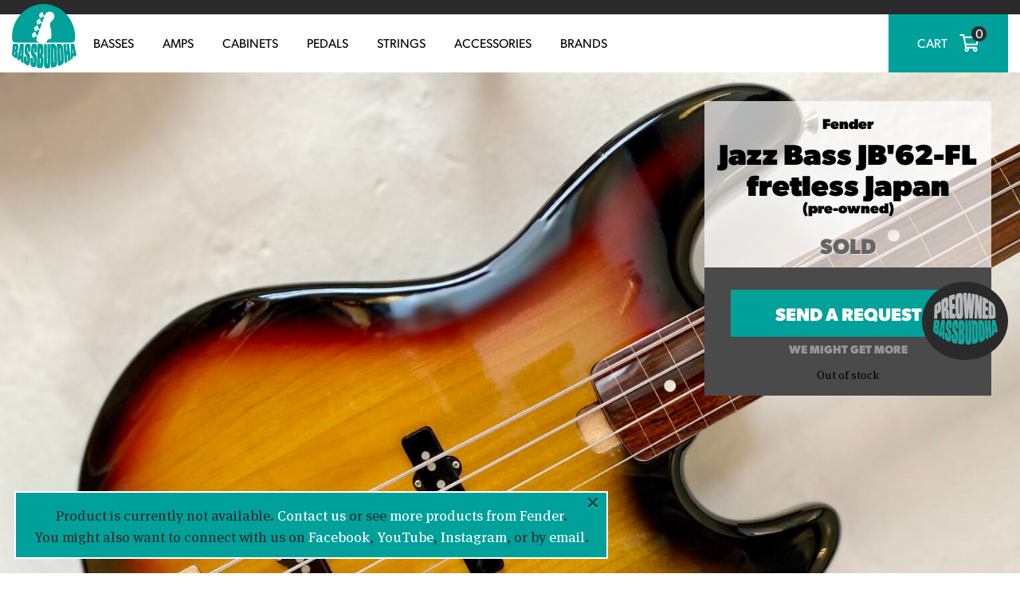

--- FILE ---
content_type: text/html; charset=UTF-8
request_url: https://www.bassbuddha.com/product/pre-owned-fender-jazz-bass-jb62-fl-fretless-japan/
body_size: 47072
content:
<!doctype html>
<html lang="en-US">
<head>
  <meta charset="utf-8">
  <meta http-equiv="x-ua-compatible" content="ie=edge">
  <meta name="viewport" content="width=device-width, initial-scale=1, shrink-to-fit=no">

  <link rel="apple-touch-icon" sizes="180x180" href="https://assets.bassbuddha.com/app/themes/bassbuddha.com/dist/images/favicons/apple-touch-icon_e4d1da77.png">
  <link rel="icon" type="image/png" href="https://assets.bassbuddha.com/app/themes/bassbuddha.com/dist/images/favicons/favicon-32x32_754d841a.png" sizes="32x32">
  <link rel="icon" type="image/png" href="https://assets.bassbuddha.com/app/themes/bassbuddha.com/dist/images/favicons/favicon-16x16_3ed5c415.png" sizes="16x16">
  <link rel="manifest" href="https://assets.bassbuddha.com/app/themes/bassbuddha.com/dist/images/favicons/manifest_0d748399.json">
  <link rel="mask-icon" href="https://assets.bassbuddha.com/app/themes/bassbuddha.com/dist/images/favicons/safari-pinned-tab_6849408e.svg" color="#00a19a">
  <link rel="shortcut icon" href="https://assets.bassbuddha.com/app/themes/bassbuddha.com/dist/images/favicons/favicon_b03f54fd.ico">
  <meta name="msapplication-config" content="https://assets.bassbuddha.com/app/themes/bassbuddha.com/dist/images/favicons/browserconfig_4bfbf28f.xml">
  <meta name="theme-color" content="#00a19a">

  <link rel="stylesheet" href="https://use.typekit.net/yax3ysw.css">

  <link rel='dns-prefetch' href='//assets.bassbuddha.com' />    <link rel="preload" href="https://assets.bassbuddha.com/app/themes/bassbuddha.com/dist/fonts/MetaSerifOT-Book_2bc80ae2.woff2" as="font" type="font/woff2" crossorigin>
    <link rel="preload" href="https://assets.bassbuddha.com/app/themes/bassbuddha.com/dist/fonts/MetaSerifOT-BookIta_8db4c331.woff2" as="font" type="font/woff2" crossorigin>
    <link rel="preload" href="https://assets.bassbuddha.com/app/themes/bassbuddha.com/dist/fonts/MetaSerifOT-Bold_ef0d131d.woff2" as="font" type="font/woff2" crossorigin>
    <link rel="preload" href="https://assets.bassbuddha.com/app/themes/bassbuddha.com/dist/fonts/MetaSerifOT-BoldIta_0d38ff9b.woff2" as="font" type="font/woff2" crossorigin>

    <link rel="preload" href="https://assets.bassbuddha.com/app/themes/bassbuddha.com/dist/fonts/GothamRounded-Book_8e547164.woff2" as="font" type="font/woff2" crossorigin>
    <link rel="preload" href="https://assets.bassbuddha.com/app/themes/bassbuddha.com/dist/fonts/GothamRounded-Bold_1d6f2006.woff2" as="font" type="font/woff2" crossorigin>
        <link rel="dns-prefetch" href="https://www.google-analytics.com">
    <link rel="dns-prefetch" href="https://www.googletagmanager.com">
    <link rel="dns-prefetch" href="https://connect.facebook.net">
    <link rel="dns-prefetch" href="https://client.crisp.chat">
    <link rel="dns-prefetch" href="https://widget.trustpilot.com">
    <link rel="dns-prefetch" href="https://js.stripe.com">

    <meta name='robots' content='index, follow, max-image-preview:large, max-snippet:-1, max-video-preview:-1' />
	<style>img:is([sizes="auto" i], [sizes^="auto," i]) { contain-intrinsic-size: 3000px 1500px }</style>
	
<style>.show-consent-banner body::before {content:''; display:block; position:fixed; z-index:99; background:rgba(0,0,0,.74); backdrop-filter:blur(5px); width:100%; height:100%;}</style><script>
window.dataLayer = window.dataLayer || [];
function gtag(){dataLayer.push(arguments);}
gtag("consent", "default", {"ad_storage":"granted","analytics_storage":"granted","ad_user_data":"granted","ad_personalization":"granted","functionality_storage":"granted","personalization_storage":"granted","security_storage":"granted","wait_for_update":0});
gtag("set", "ads_data_redaction", false);
(function() {
  const cookieName = 'cookie_consent_checker';
  function getCookie(name) {
    let cookieArray = document.cookie.split(";");
    for (let cookie of cookieArray) {
      let [key, val] = cookie.trim().split("=");
      if (key === name) return decodeURIComponent(val);
    }
    return null;
  }

  var cookieValue = getCookie(cookieName);
  var cookie = null;
  try { cookie = JSON.parse(cookieValue); } catch(e) {}

  window.CookieConsentChecker = {
    consent: cookie,
    src: {
      banner: "https://assets.bassbuddha.com/app/uploads/cookie-consent-checker/cookie-consent-checker-banner.js",
      update: "https://assets.bassbuddha.com/app/plugins/cookie-consent-checker/assets/js/update.js"
    },
    updateConsentMode: function(consent) {
      gtag("consent", "update", {
        ad_storage: consent,
        analytics_storage: consent,
        ad_user_data: consent,
        ad_personalization: consent,
        functionality_storage: consent,
        personalization_storage: consent,
        security_storage: consent
      });
    },
    pushToDataLayer: function() {
      dataLayer.push({ event: "cookie-consent-given" });
    },
    handleConsent: function(override = '') {
      const choice = ['granted','denied'].includes(override) ? override : this.consent?.consent;
      this.updateConsentMode(choice);
      this.pushToDataLayer();
      document.dispatchEvent(new CustomEvent("cookieConsentUpdated", { detail: { consent: choice } }));
      fetch("/wp-json/cookie-consent-checker/v1/handle-consent", {
        method: "POST",
        headers: { "Content-Type": "application/json" },
        body: JSON.stringify({ consent: { consent: choice } })
      });
    }
  };
  if () {
    if (!cookie?.consent) {
      const script = document.createElement("script");
      script.src = CookieConsentChecker.src.banner;
      document.head.appendChild(script);
      document.documentElement.classList.add("show-consent-banner");
    } else {
      window.CookieConsentChecker.handleConsent();
    }
  } else {
    window.CookieConsentChecker.handleConsent("granted");
  }
})();
</script>
<!-- Google Tag Manager for WordPress by gtm4wp.com -->
<script data-cfasync="false" data-pagespeed-no-defer>
	var gtm4wp_datalayer_name = "dataLayer";
	var dataLayer = dataLayer || [];
	const gtm4wp_use_sku_instead = 1;
	const gtm4wp_currency = 'USD';
	const gtm4wp_product_per_impression = false;
	const gtm4wp_clear_ecommerce = false;
</script>
<!-- End Google Tag Manager for WordPress by gtm4wp.com -->
    <script>
        
        window.dataLayer = window.dataLayer || [];
        window.dataLayer.push({
            'event': 'pageload',
            'currencyCode': 'USD',
            
        });
    </script>

    
	<!-- This site is optimized with the Yoast SEO plugin v24.0 - https://yoast.com/wordpress/plugins/seo/ -->
	<title>Pre-owned Fender Jazz Bass JB&#039;62-FL fretless Japan | Bass Buddha</title>
	<meta name="description" content="Pre-owned Fender Jazz Bass JB&#039;62-FL fretless Japan ) features an alder body, maple neck, rosewood fingerboard and two single coils" />
	<link rel="canonical" href="https://www.bassbuddha.com/product/pre-owned-fender-jazz-bass-jb62-fl-fretless-japan/" />
	<meta property="og:locale" content="en_US" />
	<meta property="og:type" content="article" />
	<meta property="og:title" content="Pre-owned Fender Jazz Bass JB&#039;62-FL fretless Japan | Bass Buddha" />
	<meta property="og:description" content="Pre-owned Fender Jazz Bass JB&#039;62-FL fretless Japan ) features an alder body, maple neck, rosewood fingerboard and two single coils" />
	<meta property="og:url" content="https://www.bassbuddha.com/product/pre-owned-fender-jazz-bass-jb62-fl-fretless-japan/" />
	<meta property="og:site_name" content="Bass Buddha" />
	<meta property="article:publisher" content="https://www.facebook.com/BassBuddha-1181621595222760/" />
	<meta property="article:modified_time" content="2023-08-25T12:08:20+00:00" />
	<meta property="og:image" content="https://assets.bassbuddha.com/app/uploads/2023/08/IMG_2444.jpeg" />
	<meta property="og:image:width" content="1393" />
	<meta property="og:image:height" content="4032" />
	<meta property="og:image:type" content="image/jpeg" />
	<meta name="twitter:card" content="summary_large_image" />
	<meta name="twitter:site" content="@bassbuddha" />
	<script type="application/ld+json" class="yoast-schema-graph">{"@context":"https://schema.org","@graph":[{"@type":"WebPage","@id":"https://www.bassbuddha.com/product/pre-owned-fender-jazz-bass-jb62-fl-fretless-japan/","url":"https://www.bassbuddha.com/product/pre-owned-fender-jazz-bass-jb62-fl-fretless-japan/","name":"Pre-owned Fender Jazz Bass JB'62-FL fretless Japan | Bass Buddha","isPartOf":{"@id":"https://www.bassbuddha.com/#website"},"primaryImageOfPage":{"@id":"https://www.bassbuddha.com/product/pre-owned-fender-jazz-bass-jb62-fl-fretless-japan/#primaryimage"},"image":{"@id":"https://www.bassbuddha.com/product/pre-owned-fender-jazz-bass-jb62-fl-fretless-japan/#primaryimage"},"thumbnailUrl":"https://assets.bassbuddha.com/app/uploads/2023/08/IMG_2444.jpeg","datePublished":"2023-08-11T12:12:40+00:00","dateModified":"2023-08-25T12:08:20+00:00","description":"Pre-owned Fender Jazz Bass JB'62-FL fretless Japan ) features an alder body, maple neck, rosewood fingerboard and two single coils","breadcrumb":{"@id":"https://www.bassbuddha.com/product/pre-owned-fender-jazz-bass-jb62-fl-fretless-japan/#breadcrumb"},"inLanguage":"en-US","potentialAction":[{"@type":"ReadAction","target":["https://www.bassbuddha.com/product/pre-owned-fender-jazz-bass-jb62-fl-fretless-japan/"]}]},{"@type":"ImageObject","inLanguage":"en-US","@id":"https://www.bassbuddha.com/product/pre-owned-fender-jazz-bass-jb62-fl-fretless-japan/#primaryimage","url":"https://assets.bassbuddha.com/app/uploads/2023/08/IMG_2444.jpeg","contentUrl":"https://assets.bassbuddha.com/app/uploads/2023/08/IMG_2444.jpeg","width":1393,"height":4032,"caption":"Pre-owned Fender Jazz Bass JB'62-FL fretless Japan"},{"@type":"BreadcrumbList","@id":"https://www.bassbuddha.com/product/pre-owned-fender-jazz-bass-jb62-fl-fretless-japan/#breadcrumb","itemListElement":[{"@type":"ListItem","position":1,"name":"Home","item":"https://www.bassbuddha.com/"},{"@type":"ListItem","position":2,"name":"Bass Buddha Shop","item":"https://www.bassbuddha.com/"},{"@type":"ListItem","position":3,"name":"Pre-owned Fender Jazz Bass JB&#8217;62-FL fretless Japan"}]},{"@type":"WebSite","@id":"https://www.bassbuddha.com/#website","url":"https://www.bassbuddha.com/","name":"Bass Buddha","description":"","potentialAction":[{"@type":"SearchAction","target":{"@type":"EntryPoint","urlTemplate":"https://www.bassbuddha.com/?s={search_term_string}"},"query-input":{"@type":"PropertyValueSpecification","valueRequired":true,"valueName":"search_term_string"}}],"inLanguage":"en-US"}]}</script>
	<!-- / Yoast SEO plugin. -->


<link rel='dns-prefetch' href='//client.crisp.chat' />
<link rel='dns-prefetch' href='//widget.trustpilot.com' />
<link href='https://fonts.gstatic.com' crossorigin rel='preconnect' />

<!-- Google Tag Manager for WordPress by gtm4wp.com -->
<!-- GTM Container placement set to manual -->
<script data-cfasync="false" data-pagespeed-no-defer type="text/javascript">
	var dataLayer_content = {"visitorLoginState":"logged-out","visitorType":"visitor-logged-out","pageTitle":"Pre-owned Fender Jazz Bass JB&#039;62-FL fretless Japan | Bass Buddha","pagePostType":"product","pagePostType2":"single-product","pagePostAuthor":"Morten Ehlers","customerTotalOrders":0,"customerTotalOrderValue":0,"customerFirstName":"","customerLastName":"","customerBillingFirstName":"","customerBillingLastName":"","customerBillingCompany":"","customerBillingAddress1":"","customerBillingAddress2":"","customerBillingCity":"","customerBillingState":"","customerBillingPostcode":"","customerBillingCountry":"","customerBillingEmail":"","customerBillingEmailHash":"","customerBillingPhone":"","customerShippingFirstName":"","customerShippingLastName":"","customerShippingCompany":"","customerShippingAddress1":"","customerShippingAddress2":"","customerShippingCity":"","customerShippingState":"","customerShippingPostcode":"","customerShippingCountry":"","productRatingCounts":[],"productAverageRating":0,"productReviewCount":0,"productType":"simple","productIsVariable":0};
	dataLayer.push( dataLayer_content );
</script>
<script data-cfasync="false">
(function(w,d,s,l,i){w[l]=w[l]||[];w[l].push({'gtm.start':
new Date().getTime(),event:'gtm.js'});var f=d.getElementsByTagName(s)[0],
j=d.createElement(s),dl=l!='dataLayer'?'&l='+l:'';j.async=true;j.src=
'//www.googletagmanager.com/gtm.js?id='+i+dl;f.parentNode.insertBefore(j,f);
})(window,document,'script','dataLayer','GTM-P7XXB9M');
</script>
<!-- End Google Tag Manager for WordPress by gtm4wp.com --><link rel="alternate" type="application/rss+xml" title="Bass Buddha &raquo; Pre-owned Fender Jazz Bass JB&#8217;62-FL fretless Japan Comments Feed" href="https://www.bassbuddha.com/product/pre-owned-fender-jazz-bass-jb62-fl-fretless-japan/feed/" />
<link rel='stylesheet' id='wc-stripe-blocks-checkout-style-css' href='https://www.bassbuddha.com/app/plugins/woocommerce-gateway-stripe/build/upe_blocks.css?ver=acb33218ad738f459cf6d53071b0e8c2' type='text/css' media='all' />
<style id='wp-emoji-styles-inline-css' type='text/css'>

	img.wp-smiley, img.emoji {
		display: inline !important;
		border: none !important;
		box-shadow: none !important;
		height: 1em !important;
		width: 1em !important;
		margin: 0 0.07em !important;
		vertical-align: -0.1em !important;
		background: none !important;
		padding: 0 !important;
	}
</style>
<style id='classic-theme-styles-inline-css' type='text/css'>
/*! This file is auto-generated */
.wp-block-button__link{color:#fff;background-color:#32373c;border-radius:9999px;box-shadow:none;text-decoration:none;padding:calc(.667em + 2px) calc(1.333em + 2px);font-size:1.125em}.wp-block-file__button{background:#32373c;color:#fff;text-decoration:none}
</style>
<style id='global-styles-inline-css' type='text/css'>
:root{--wp--preset--aspect-ratio--square: 1;--wp--preset--aspect-ratio--4-3: 4/3;--wp--preset--aspect-ratio--3-4: 3/4;--wp--preset--aspect-ratio--3-2: 3/2;--wp--preset--aspect-ratio--2-3: 2/3;--wp--preset--aspect-ratio--16-9: 16/9;--wp--preset--aspect-ratio--9-16: 9/16;--wp--preset--color--black: #000000;--wp--preset--color--cyan-bluish-gray: #abb8c3;--wp--preset--color--white: #ffffff;--wp--preset--color--pale-pink: #f78da7;--wp--preset--color--vivid-red: #cf2e2e;--wp--preset--color--luminous-vivid-orange: #ff6900;--wp--preset--color--luminous-vivid-amber: #fcb900;--wp--preset--color--light-green-cyan: #7bdcb5;--wp--preset--color--vivid-green-cyan: #00d084;--wp--preset--color--pale-cyan-blue: #8ed1fc;--wp--preset--color--vivid-cyan-blue: #0693e3;--wp--preset--color--vivid-purple: #9b51e0;--wp--preset--gradient--vivid-cyan-blue-to-vivid-purple: linear-gradient(135deg,rgba(6,147,227,1) 0%,rgb(155,81,224) 100%);--wp--preset--gradient--light-green-cyan-to-vivid-green-cyan: linear-gradient(135deg,rgb(122,220,180) 0%,rgb(0,208,130) 100%);--wp--preset--gradient--luminous-vivid-amber-to-luminous-vivid-orange: linear-gradient(135deg,rgba(252,185,0,1) 0%,rgba(255,105,0,1) 100%);--wp--preset--gradient--luminous-vivid-orange-to-vivid-red: linear-gradient(135deg,rgba(255,105,0,1) 0%,rgb(207,46,46) 100%);--wp--preset--gradient--very-light-gray-to-cyan-bluish-gray: linear-gradient(135deg,rgb(238,238,238) 0%,rgb(169,184,195) 100%);--wp--preset--gradient--cool-to-warm-spectrum: linear-gradient(135deg,rgb(74,234,220) 0%,rgb(151,120,209) 20%,rgb(207,42,186) 40%,rgb(238,44,130) 60%,rgb(251,105,98) 80%,rgb(254,248,76) 100%);--wp--preset--gradient--blush-light-purple: linear-gradient(135deg,rgb(255,206,236) 0%,rgb(152,150,240) 100%);--wp--preset--gradient--blush-bordeaux: linear-gradient(135deg,rgb(254,205,165) 0%,rgb(254,45,45) 50%,rgb(107,0,62) 100%);--wp--preset--gradient--luminous-dusk: linear-gradient(135deg,rgb(255,203,112) 0%,rgb(199,81,192) 50%,rgb(65,88,208) 100%);--wp--preset--gradient--pale-ocean: linear-gradient(135deg,rgb(255,245,203) 0%,rgb(182,227,212) 50%,rgb(51,167,181) 100%);--wp--preset--gradient--electric-grass: linear-gradient(135deg,rgb(202,248,128) 0%,rgb(113,206,126) 100%);--wp--preset--gradient--midnight: linear-gradient(135deg,rgb(2,3,129) 0%,rgb(40,116,252) 100%);--wp--preset--font-size--small: 13px;--wp--preset--font-size--medium: 20px;--wp--preset--font-size--large: 36px;--wp--preset--font-size--x-large: 42px;--wp--preset--font-family--inter: "Inter", sans-serif;--wp--preset--font-family--cardo: Cardo;--wp--preset--spacing--20: 0.44rem;--wp--preset--spacing--30: 0.67rem;--wp--preset--spacing--40: 1rem;--wp--preset--spacing--50: 1.5rem;--wp--preset--spacing--60: 2.25rem;--wp--preset--spacing--70: 3.38rem;--wp--preset--spacing--80: 5.06rem;--wp--preset--shadow--natural: 6px 6px 9px rgba(0, 0, 0, 0.2);--wp--preset--shadow--deep: 12px 12px 50px rgba(0, 0, 0, 0.4);--wp--preset--shadow--sharp: 6px 6px 0px rgba(0, 0, 0, 0.2);--wp--preset--shadow--outlined: 6px 6px 0px -3px rgba(255, 255, 255, 1), 6px 6px rgba(0, 0, 0, 1);--wp--preset--shadow--crisp: 6px 6px 0px rgba(0, 0, 0, 1);}:where(.is-layout-flex){gap: 0.5em;}:where(.is-layout-grid){gap: 0.5em;}body .is-layout-flex{display: flex;}.is-layout-flex{flex-wrap: wrap;align-items: center;}.is-layout-flex > :is(*, div){margin: 0;}body .is-layout-grid{display: grid;}.is-layout-grid > :is(*, div){margin: 0;}:where(.wp-block-columns.is-layout-flex){gap: 2em;}:where(.wp-block-columns.is-layout-grid){gap: 2em;}:where(.wp-block-post-template.is-layout-flex){gap: 1.25em;}:where(.wp-block-post-template.is-layout-grid){gap: 1.25em;}.has-black-color{color: var(--wp--preset--color--black) !important;}.has-cyan-bluish-gray-color{color: var(--wp--preset--color--cyan-bluish-gray) !important;}.has-white-color{color: var(--wp--preset--color--white) !important;}.has-pale-pink-color{color: var(--wp--preset--color--pale-pink) !important;}.has-vivid-red-color{color: var(--wp--preset--color--vivid-red) !important;}.has-luminous-vivid-orange-color{color: var(--wp--preset--color--luminous-vivid-orange) !important;}.has-luminous-vivid-amber-color{color: var(--wp--preset--color--luminous-vivid-amber) !important;}.has-light-green-cyan-color{color: var(--wp--preset--color--light-green-cyan) !important;}.has-vivid-green-cyan-color{color: var(--wp--preset--color--vivid-green-cyan) !important;}.has-pale-cyan-blue-color{color: var(--wp--preset--color--pale-cyan-blue) !important;}.has-vivid-cyan-blue-color{color: var(--wp--preset--color--vivid-cyan-blue) !important;}.has-vivid-purple-color{color: var(--wp--preset--color--vivid-purple) !important;}.has-black-background-color{background-color: var(--wp--preset--color--black) !important;}.has-cyan-bluish-gray-background-color{background-color: var(--wp--preset--color--cyan-bluish-gray) !important;}.has-white-background-color{background-color: var(--wp--preset--color--white) !important;}.has-pale-pink-background-color{background-color: var(--wp--preset--color--pale-pink) !important;}.has-vivid-red-background-color{background-color: var(--wp--preset--color--vivid-red) !important;}.has-luminous-vivid-orange-background-color{background-color: var(--wp--preset--color--luminous-vivid-orange) !important;}.has-luminous-vivid-amber-background-color{background-color: var(--wp--preset--color--luminous-vivid-amber) !important;}.has-light-green-cyan-background-color{background-color: var(--wp--preset--color--light-green-cyan) !important;}.has-vivid-green-cyan-background-color{background-color: var(--wp--preset--color--vivid-green-cyan) !important;}.has-pale-cyan-blue-background-color{background-color: var(--wp--preset--color--pale-cyan-blue) !important;}.has-vivid-cyan-blue-background-color{background-color: var(--wp--preset--color--vivid-cyan-blue) !important;}.has-vivid-purple-background-color{background-color: var(--wp--preset--color--vivid-purple) !important;}.has-black-border-color{border-color: var(--wp--preset--color--black) !important;}.has-cyan-bluish-gray-border-color{border-color: var(--wp--preset--color--cyan-bluish-gray) !important;}.has-white-border-color{border-color: var(--wp--preset--color--white) !important;}.has-pale-pink-border-color{border-color: var(--wp--preset--color--pale-pink) !important;}.has-vivid-red-border-color{border-color: var(--wp--preset--color--vivid-red) !important;}.has-luminous-vivid-orange-border-color{border-color: var(--wp--preset--color--luminous-vivid-orange) !important;}.has-luminous-vivid-amber-border-color{border-color: var(--wp--preset--color--luminous-vivid-amber) !important;}.has-light-green-cyan-border-color{border-color: var(--wp--preset--color--light-green-cyan) !important;}.has-vivid-green-cyan-border-color{border-color: var(--wp--preset--color--vivid-green-cyan) !important;}.has-pale-cyan-blue-border-color{border-color: var(--wp--preset--color--pale-cyan-blue) !important;}.has-vivid-cyan-blue-border-color{border-color: var(--wp--preset--color--vivid-cyan-blue) !important;}.has-vivid-purple-border-color{border-color: var(--wp--preset--color--vivid-purple) !important;}.has-vivid-cyan-blue-to-vivid-purple-gradient-background{background: var(--wp--preset--gradient--vivid-cyan-blue-to-vivid-purple) !important;}.has-light-green-cyan-to-vivid-green-cyan-gradient-background{background: var(--wp--preset--gradient--light-green-cyan-to-vivid-green-cyan) !important;}.has-luminous-vivid-amber-to-luminous-vivid-orange-gradient-background{background: var(--wp--preset--gradient--luminous-vivid-amber-to-luminous-vivid-orange) !important;}.has-luminous-vivid-orange-to-vivid-red-gradient-background{background: var(--wp--preset--gradient--luminous-vivid-orange-to-vivid-red) !important;}.has-very-light-gray-to-cyan-bluish-gray-gradient-background{background: var(--wp--preset--gradient--very-light-gray-to-cyan-bluish-gray) !important;}.has-cool-to-warm-spectrum-gradient-background{background: var(--wp--preset--gradient--cool-to-warm-spectrum) !important;}.has-blush-light-purple-gradient-background{background: var(--wp--preset--gradient--blush-light-purple) !important;}.has-blush-bordeaux-gradient-background{background: var(--wp--preset--gradient--blush-bordeaux) !important;}.has-luminous-dusk-gradient-background{background: var(--wp--preset--gradient--luminous-dusk) !important;}.has-pale-ocean-gradient-background{background: var(--wp--preset--gradient--pale-ocean) !important;}.has-electric-grass-gradient-background{background: var(--wp--preset--gradient--electric-grass) !important;}.has-midnight-gradient-background{background: var(--wp--preset--gradient--midnight) !important;}.has-small-font-size{font-size: var(--wp--preset--font-size--small) !important;}.has-medium-font-size{font-size: var(--wp--preset--font-size--medium) !important;}.has-large-font-size{font-size: var(--wp--preset--font-size--large) !important;}.has-x-large-font-size{font-size: var(--wp--preset--font-size--x-large) !important;}
:where(.wp-block-post-template.is-layout-flex){gap: 1.25em;}:where(.wp-block-post-template.is-layout-grid){gap: 1.25em;}
:where(.wp-block-columns.is-layout-flex){gap: 2em;}:where(.wp-block-columns.is-layout-grid){gap: 2em;}
:root :where(.wp-block-pullquote){font-size: 1.5em;line-height: 1.6;}
</style>
<link rel='stylesheet' id='wc-aelia-cs-frontend-css' href='https://assets.bassbuddha.com/app/plugins/woocommerce-aelia-currencyswitcher/src/design/css/frontend.css?ver=5.2.3.241101' type='text/css' media='all' />
<link rel='stylesheet' id='woocommerce-tax-display-by-country-frontend-css' href='https://assets.bassbuddha.com/app/plugins/woocommerce-tax-display-by-country/src/design/css/frontend.css' type='text/css' media='all' />
<link rel='stylesheet' id='select2-css' href='https://assets.bassbuddha.com/app/plugins/woocommerce/assets/css/select2.css?ver=9.4.3' type='text/css' media='all' />
<link rel='stylesheet' id='sage/main.css-css' href='https://assets.bassbuddha.com/app/themes/bassbuddha.com/dist/styles/main_beb3c425.css' type='text/css' media='all' />
<script type="text/javascript" src="https://assets.bassbuddha.com/app/plugins/jquery-manager/assets/js/jquery-3.5.1.min.js" id="jquery-core-js"></script>
<script type="text/javascript" src="https://assets.bassbuddha.com/app/plugins/jquery-manager/assets/js/jquery-migrate-3.3.0.min.js" id="jquery-migrate-js"></script>
<script type="text/javascript" id="tp-js-js-extra">
/* <![CDATA[ */
var trustpilot_settings = {"key":"mTR2zdI482dPfXdX","TrustpilotScriptUrl":"https:\/\/invitejs.trustpilot.com\/tp.min.js","IntegrationAppUrl":"\/\/ecommscript-integrationapp.trustpilot.com","PreviewScriptUrl":"\/\/ecommplugins-scripts.trustpilot.com\/v2.1\/js\/preview.min.js","PreviewCssUrl":"\/\/ecommplugins-scripts.trustpilot.com\/v2.1\/css\/preview.min.css","PreviewWPCssUrl":"\/\/ecommplugins-scripts.trustpilot.com\/v2.1\/css\/preview_wp.css","WidgetScriptUrl":"\/\/widget.trustpilot.com\/bootstrap\/v5\/tp.widget.bootstrap.min.js"};
/* ]]> */
</script>
<script type="text/javascript" src="https://assets.bassbuddha.com/app/plugins/trustpilot-reviews/review/assets/js/headerScript.min.js?ver=1.0&#039; async=&#039;async" id="tp-js-js"></script>
<script type="text/javascript" src="https://assets.bassbuddha.com/app/plugins/woocommerce/assets/js/jquery-blockui/jquery.blockUI.min.js?ver=2.7.0-wc.9.4.3" id="jquery-blockui-js" defer="defer" data-wp-strategy="defer"></script>
<script type="text/javascript" id="wc-add-to-cart-js-extra">
/* <![CDATA[ */
var wc_add_to_cart_params = {"ajax_url":"\/wp\/wp-admin\/admin-ajax.php","wc_ajax_url":"\/?wc-ajax=%%endpoint%%","i18n_view_cart":"View cart","cart_url":"https:\/\/www.bassbuddha.com\/cart\/","is_cart":"","cart_redirect_after_add":"no"};
/* ]]> */
</script>
<script type="text/javascript" src="https://assets.bassbuddha.com/app/plugins/woocommerce/assets/js/frontend/add-to-cart.min.js?ver=9.4.3" id="wc-add-to-cart-js" defer="defer" data-wp-strategy="defer"></script>
<script type="text/javascript" id="wc-single-product-js-extra">
/* <![CDATA[ */
var wc_single_product_params = {"i18n_required_rating_text":"Please select a rating","review_rating_required":"yes","flexslider":{"rtl":false,"animation":"slide","smoothHeight":true,"directionNav":false,"controlNav":"thumbnails","slideshow":false,"animationSpeed":500,"animationLoop":false,"allowOneSlide":false},"zoom_enabled":"","zoom_options":[],"photoswipe_enabled":"","photoswipe_options":{"shareEl":false,"closeOnScroll":false,"history":false,"hideAnimationDuration":0,"showAnimationDuration":0},"flexslider_enabled":""};
/* ]]> */
</script>
<script type="text/javascript" src="https://assets.bassbuddha.com/app/plugins/woocommerce/assets/js/frontend/single-product.min.js?ver=9.4.3" id="wc-single-product-js" defer="defer" data-wp-strategy="defer"></script>
<script type="text/javascript" src="https://assets.bassbuddha.com/app/plugins/woocommerce/assets/js/js-cookie/js.cookie.min.js?ver=2.1.4-wc.9.4.3" id="js-cookie-js" defer="defer" data-wp-strategy="defer"></script>
<script type="text/javascript" id="woocommerce-js-extra">
/* <![CDATA[ */
var woocommerce_params = {"ajax_url":"\/wp\/wp-admin\/admin-ajax.php","wc_ajax_url":"\/?wc-ajax=%%endpoint%%"};
/* ]]> */
</script>
<script type="text/javascript" src="https://assets.bassbuddha.com/app/plugins/woocommerce/assets/js/frontend/woocommerce.min.js?ver=9.4.3" id="woocommerce-js" defer="defer" data-wp-strategy="defer"></script>
<script type="text/javascript" src="https://assets.bassbuddha.com/app/plugins/woocommerce/assets/js/select2/select2.full.min.js?ver=4.0.3-wc.9.4.3" id="select2-js" defer="defer" data-wp-strategy="defer"></script>
<script type="text/javascript" id="wc-country-select-js-extra">
/* <![CDATA[ */
var wc_country_select_params = {"countries":"{\"AF\":[],\"AL\":{\"AL-01\":\"Berat\",\"AL-09\":\"Dib\\u00ebr\",\"AL-02\":\"Durr\\u00ebs\",\"AL-03\":\"Elbasan\",\"AL-04\":\"Fier\",\"AL-05\":\"Gjirokast\\u00ebr\",\"AL-06\":\"Kor\\u00e7\\u00eb\",\"AL-07\":\"Kuk\\u00ebs\",\"AL-08\":\"Lezh\\u00eb\",\"AL-10\":\"Shkod\\u00ebr\",\"AL-11\":\"Tirana\",\"AL-12\":\"Vlor\\u00eb\"},\"AO\":{\"BGO\":\"Bengo\",\"BLU\":\"Benguela\",\"BIE\":\"Bi\\u00e9\",\"CAB\":\"Cabinda\",\"CNN\":\"Cunene\",\"HUA\":\"Huambo\",\"HUI\":\"Hu\\u00edla\",\"CCU\":\"Kuando Kubango\",\"CNO\":\"Kwanza-Norte\",\"CUS\":\"Kwanza-Sul\",\"LUA\":\"Luanda\",\"LNO\":\"Lunda-Norte\",\"LSU\":\"Lunda-Sul\",\"MAL\":\"Malanje\",\"MOX\":\"Moxico\",\"NAM\":\"Namibe\",\"UIG\":\"U\\u00edge\",\"ZAI\":\"Zaire\"},\"AR\":{\"C\":\"Ciudad Aut\\u00f3noma de Buenos Aires\",\"B\":\"Buenos Aires\",\"K\":\"Catamarca\",\"H\":\"Chaco\",\"U\":\"Chubut\",\"X\":\"C\\u00f3rdoba\",\"W\":\"Corrientes\",\"E\":\"Entre R\\u00edos\",\"P\":\"Formosa\",\"Y\":\"Jujuy\",\"L\":\"La Pampa\",\"F\":\"La Rioja\",\"M\":\"Mendoza\",\"N\":\"Misiones\",\"Q\":\"Neuqu\\u00e9n\",\"R\":\"R\\u00edo Negro\",\"A\":\"Salta\",\"J\":\"San Juan\",\"D\":\"San Luis\",\"Z\":\"Santa Cruz\",\"S\":\"Santa Fe\",\"G\":\"Santiago del Estero\",\"V\":\"Tierra del Fuego\",\"T\":\"Tucum\\u00e1n\"},\"AT\":[],\"AU\":{\"ACT\":\"Australian Capital Territory\",\"NSW\":\"New South Wales\",\"NT\":\"Northern Territory\",\"QLD\":\"Queensland\",\"SA\":\"South Australia\",\"TAS\":\"Tasmania\",\"VIC\":\"Victoria\",\"WA\":\"Western Australia\"},\"AX\":[],\"BD\":{\"BD-05\":\"Bagerhat\",\"BD-01\":\"Bandarban\",\"BD-02\":\"Barguna\",\"BD-06\":\"Barishal\",\"BD-07\":\"Bhola\",\"BD-03\":\"Bogura\",\"BD-04\":\"Brahmanbaria\",\"BD-09\":\"Chandpur\",\"BD-10\":\"Chattogram\",\"BD-12\":\"Chuadanga\",\"BD-11\":\"Cox's Bazar\",\"BD-08\":\"Cumilla\",\"BD-13\":\"Dhaka\",\"BD-14\":\"Dinajpur\",\"BD-15\":\"Faridpur \",\"BD-16\":\"Feni\",\"BD-19\":\"Gaibandha\",\"BD-18\":\"Gazipur\",\"BD-17\":\"Gopalganj\",\"BD-20\":\"Habiganj\",\"BD-21\":\"Jamalpur\",\"BD-22\":\"Jashore\",\"BD-25\":\"Jhalokati\",\"BD-23\":\"Jhenaidah\",\"BD-24\":\"Joypurhat\",\"BD-29\":\"Khagrachhari\",\"BD-27\":\"Khulna\",\"BD-26\":\"Kishoreganj\",\"BD-28\":\"Kurigram\",\"BD-30\":\"Kushtia\",\"BD-31\":\"Lakshmipur\",\"BD-32\":\"Lalmonirhat\",\"BD-36\":\"Madaripur\",\"BD-37\":\"Magura\",\"BD-33\":\"Manikganj \",\"BD-39\":\"Meherpur\",\"BD-38\":\"Moulvibazar\",\"BD-35\":\"Munshiganj\",\"BD-34\":\"Mymensingh\",\"BD-48\":\"Naogaon\",\"BD-43\":\"Narail\",\"BD-40\":\"Narayanganj\",\"BD-42\":\"Narsingdi\",\"BD-44\":\"Natore\",\"BD-45\":\"Nawabganj\",\"BD-41\":\"Netrakona\",\"BD-46\":\"Nilphamari\",\"BD-47\":\"Noakhali\",\"BD-49\":\"Pabna\",\"BD-52\":\"Panchagarh\",\"BD-51\":\"Patuakhali\",\"BD-50\":\"Pirojpur\",\"BD-53\":\"Rajbari\",\"BD-54\":\"Rajshahi\",\"BD-56\":\"Rangamati\",\"BD-55\":\"Rangpur\",\"BD-58\":\"Satkhira\",\"BD-62\":\"Shariatpur\",\"BD-57\":\"Sherpur\",\"BD-59\":\"Sirajganj\",\"BD-61\":\"Sunamganj\",\"BD-60\":\"Sylhet\",\"BD-63\":\"Tangail\",\"BD-64\":\"Thakurgaon\"},\"BE\":[],\"BG\":{\"BG-01\":\"Blagoevgrad\",\"BG-02\":\"Burgas\",\"BG-08\":\"Dobrich\",\"BG-07\":\"Gabrovo\",\"BG-26\":\"Haskovo\",\"BG-09\":\"Kardzhali\",\"BG-10\":\"Kyustendil\",\"BG-11\":\"Lovech\",\"BG-12\":\"Montana\",\"BG-13\":\"Pazardzhik\",\"BG-14\":\"Pernik\",\"BG-15\":\"Pleven\",\"BG-16\":\"Plovdiv\",\"BG-17\":\"Razgrad\",\"BG-18\":\"Ruse\",\"BG-27\":\"Shumen\",\"BG-19\":\"Silistra\",\"BG-20\":\"Sliven\",\"BG-21\":\"Smolyan\",\"BG-23\":\"Sofia District\",\"BG-22\":\"Sofia\",\"BG-24\":\"Stara Zagora\",\"BG-25\":\"Targovishte\",\"BG-03\":\"Varna\",\"BG-04\":\"Veliko Tarnovo\",\"BG-05\":\"Vidin\",\"BG-06\":\"Vratsa\",\"BG-28\":\"Yambol\"},\"BH\":[],\"BI\":[],\"BJ\":{\"AL\":\"Alibori\",\"AK\":\"Atakora\",\"AQ\":\"Atlantique\",\"BO\":\"Borgou\",\"CO\":\"Collines\",\"KO\":\"Kouffo\",\"DO\":\"Donga\",\"LI\":\"Littoral\",\"MO\":\"Mono\",\"OU\":\"Ou\\u00e9m\\u00e9\",\"PL\":\"Plateau\",\"ZO\":\"Zou\"},\"BO\":{\"BO-B\":\"Beni\",\"BO-H\":\"Chuquisaca\",\"BO-C\":\"Cochabamba\",\"BO-L\":\"La Paz\",\"BO-O\":\"Oruro\",\"BO-N\":\"Pando\",\"BO-P\":\"Potos\\u00ed\",\"BO-S\":\"Santa Cruz\",\"BO-T\":\"Tarija\"},\"BR\":{\"AC\":\"Acre\",\"AL\":\"Alagoas\",\"AP\":\"Amap\\u00e1\",\"AM\":\"Amazonas\",\"BA\":\"Bahia\",\"CE\":\"Cear\\u00e1\",\"DF\":\"Distrito Federal\",\"ES\":\"Esp\\u00edrito Santo\",\"GO\":\"Goi\\u00e1s\",\"MA\":\"Maranh\\u00e3o\",\"MT\":\"Mato Grosso\",\"MS\":\"Mato Grosso do Sul\",\"MG\":\"Minas Gerais\",\"PA\":\"Par\\u00e1\",\"PB\":\"Para\\u00edba\",\"PR\":\"Paran\\u00e1\",\"PE\":\"Pernambuco\",\"PI\":\"Piau\\u00ed\",\"RJ\":\"Rio de Janeiro\",\"RN\":\"Rio Grande do Norte\",\"RS\":\"Rio Grande do Sul\",\"RO\":\"Rond\\u00f4nia\",\"RR\":\"Roraima\",\"SC\":\"Santa Catarina\",\"SP\":\"S\\u00e3o Paulo\",\"SE\":\"Sergipe\",\"TO\":\"Tocantins\"},\"CA\":{\"AB\":\"Alberta\",\"BC\":\"British Columbia\",\"MB\":\"Manitoba\",\"NB\":\"New Brunswick\",\"NL\":\"Newfoundland and Labrador\",\"NT\":\"Northwest Territories\",\"NS\":\"Nova Scotia\",\"NU\":\"Nunavut\",\"ON\":\"Ontario\",\"PE\":\"Prince Edward Island\",\"QC\":\"Quebec\",\"SK\":\"Saskatchewan\",\"YT\":\"Yukon Territory\"},\"CH\":{\"AG\":\"Aargau\",\"AR\":\"Appenzell Ausserrhoden\",\"AI\":\"Appenzell Innerrhoden\",\"BL\":\"Basel-Landschaft\",\"BS\":\"Basel-Stadt\",\"BE\":\"Bern\",\"FR\":\"Fribourg\",\"GE\":\"Geneva\",\"GL\":\"Glarus\",\"GR\":\"Graub\\u00fcnden\",\"JU\":\"Jura\",\"LU\":\"Luzern\",\"NE\":\"Neuch\\u00e2tel\",\"NW\":\"Nidwalden\",\"OW\":\"Obwalden\",\"SH\":\"Schaffhausen\",\"SZ\":\"Schwyz\",\"SO\":\"Solothurn\",\"SG\":\"St. Gallen\",\"TG\":\"Thurgau\",\"TI\":\"Ticino\",\"UR\":\"Uri\",\"VS\":\"Valais\",\"VD\":\"Vaud\",\"ZG\":\"Zug\",\"ZH\":\"Z\\u00fcrich\"},\"CL\":{\"CL-AI\":\"Ais\\u00e9n del General Carlos Iba\\u00f1ez del Campo\",\"CL-AN\":\"Antofagasta\",\"CL-AP\":\"Arica y Parinacota\",\"CL-AR\":\"La Araucan\\u00eda\",\"CL-AT\":\"Atacama\",\"CL-BI\":\"Biob\\u00edo\",\"CL-CO\":\"Coquimbo\",\"CL-LI\":\"Libertador General Bernardo O'Higgins\",\"CL-LL\":\"Los Lagos\",\"CL-LR\":\"Los R\\u00edos\",\"CL-MA\":\"Magallanes\",\"CL-ML\":\"Maule\",\"CL-NB\":\"\\u00d1uble\",\"CL-RM\":\"Regi\\u00f3n Metropolitana de Santiago\",\"CL-TA\":\"Tarapac\\u00e1\",\"CL-VS\":\"Valpara\\u00edso\"},\"CN\":{\"CN1\":\"Yunnan \\\/ \\u4e91\\u5357\",\"CN2\":\"Beijing \\\/ \\u5317\\u4eac\",\"CN3\":\"Tianjin \\\/ \\u5929\\u6d25\",\"CN4\":\"Hebei \\\/ \\u6cb3\\u5317\",\"CN5\":\"Shanxi \\\/ \\u5c71\\u897f\",\"CN6\":\"Inner Mongolia \\\/ \\u5167\\u8499\\u53e4\",\"CN7\":\"Liaoning \\\/ \\u8fbd\\u5b81\",\"CN8\":\"Jilin \\\/ \\u5409\\u6797\",\"CN9\":\"Heilongjiang \\\/ \\u9ed1\\u9f99\\u6c5f\",\"CN10\":\"Shanghai \\\/ \\u4e0a\\u6d77\",\"CN11\":\"Jiangsu \\\/ \\u6c5f\\u82cf\",\"CN12\":\"Zhejiang \\\/ \\u6d59\\u6c5f\",\"CN13\":\"Anhui \\\/ \\u5b89\\u5fbd\",\"CN14\":\"Fujian \\\/ \\u798f\\u5efa\",\"CN15\":\"Jiangxi \\\/ \\u6c5f\\u897f\",\"CN16\":\"Shandong \\\/ \\u5c71\\u4e1c\",\"CN17\":\"Henan \\\/ \\u6cb3\\u5357\",\"CN18\":\"Hubei \\\/ \\u6e56\\u5317\",\"CN19\":\"Hunan \\\/ \\u6e56\\u5357\",\"CN20\":\"Guangdong \\\/ \\u5e7f\\u4e1c\",\"CN21\":\"Guangxi Zhuang \\\/ \\u5e7f\\u897f\\u58ee\\u65cf\",\"CN22\":\"Hainan \\\/ \\u6d77\\u5357\",\"CN23\":\"Chongqing \\\/ \\u91cd\\u5e86\",\"CN24\":\"Sichuan \\\/ \\u56db\\u5ddd\",\"CN25\":\"Guizhou \\\/ \\u8d35\\u5dde\",\"CN26\":\"Shaanxi \\\/ \\u9655\\u897f\",\"CN27\":\"Gansu \\\/ \\u7518\\u8083\",\"CN28\":\"Qinghai \\\/ \\u9752\\u6d77\",\"CN29\":\"Ningxia Hui \\\/ \\u5b81\\u590f\",\"CN30\":\"Macao \\\/ \\u6fb3\\u95e8\",\"CN31\":\"Tibet \\\/ \\u897f\\u85cf\",\"CN32\":\"Xinjiang \\\/ \\u65b0\\u7586\"},\"CO\":{\"CO-AMA\":\"Amazonas\",\"CO-ANT\":\"Antioquia\",\"CO-ARA\":\"Arauca\",\"CO-ATL\":\"Atl\\u00e1ntico\",\"CO-BOL\":\"Bol\\u00edvar\",\"CO-BOY\":\"Boyac\\u00e1\",\"CO-CAL\":\"Caldas\",\"CO-CAQ\":\"Caquet\\u00e1\",\"CO-CAS\":\"Casanare\",\"CO-CAU\":\"Cauca\",\"CO-CES\":\"Cesar\",\"CO-CHO\":\"Choc\\u00f3\",\"CO-COR\":\"C\\u00f3rdoba\",\"CO-CUN\":\"Cundinamarca\",\"CO-DC\":\"Capital District\",\"CO-GUA\":\"Guain\\u00eda\",\"CO-GUV\":\"Guaviare\",\"CO-HUI\":\"Huila\",\"CO-LAG\":\"La Guajira\",\"CO-MAG\":\"Magdalena\",\"CO-MET\":\"Meta\",\"CO-NAR\":\"Nari\\u00f1o\",\"CO-NSA\":\"Norte de Santander\",\"CO-PUT\":\"Putumayo\",\"CO-QUI\":\"Quind\\u00edo\",\"CO-RIS\":\"Risaralda\",\"CO-SAN\":\"Santander\",\"CO-SAP\":\"San Andr\\u00e9s & Providencia\",\"CO-SUC\":\"Sucre\",\"CO-TOL\":\"Tolima\",\"CO-VAC\":\"Valle del Cauca\",\"CO-VAU\":\"Vaup\\u00e9s\",\"CO-VID\":\"Vichada\"},\"CR\":{\"CR-A\":\"Alajuela\",\"CR-C\":\"Cartago\",\"CR-G\":\"Guanacaste\",\"CR-H\":\"Heredia\",\"CR-L\":\"Lim\\u00f3n\",\"CR-P\":\"Puntarenas\",\"CR-SJ\":\"San Jos\\u00e9\"},\"CZ\":[],\"DE\":{\"DE-BW\":\"Baden-W\\u00fcrttemberg\",\"DE-BY\":\"Bavaria\",\"DE-BE\":\"Berlin\",\"DE-BB\":\"Brandenburg\",\"DE-HB\":\"Bremen\",\"DE-HH\":\"Hamburg\",\"DE-HE\":\"Hesse\",\"DE-MV\":\"Mecklenburg-Vorpommern\",\"DE-NI\":\"Lower Saxony\",\"DE-NW\":\"North Rhine-Westphalia\",\"DE-RP\":\"Rhineland-Palatinate\",\"DE-SL\":\"Saarland\",\"DE-SN\":\"Saxony\",\"DE-ST\":\"Saxony-Anhalt\",\"DE-SH\":\"Schleswig-Holstein\",\"DE-TH\":\"Thuringia\"},\"DK\":[],\"DO\":{\"DO-01\":\"Distrito Nacional\",\"DO-02\":\"Azua\",\"DO-03\":\"Baoruco\",\"DO-04\":\"Barahona\",\"DO-33\":\"Cibao Nordeste\",\"DO-34\":\"Cibao Noroeste\",\"DO-35\":\"Cibao Norte\",\"DO-36\":\"Cibao Sur\",\"DO-05\":\"Dajab\\u00f3n\",\"DO-06\":\"Duarte\",\"DO-08\":\"El Seibo\",\"DO-37\":\"El Valle\",\"DO-07\":\"El\\u00edas Pi\\u00f1a\",\"DO-38\":\"Enriquillo\",\"DO-09\":\"Espaillat\",\"DO-30\":\"Hato Mayor\",\"DO-19\":\"Hermanas Mirabal\",\"DO-39\":\"Hig\\u00fcamo\",\"DO-10\":\"Independencia\",\"DO-11\":\"La Altagracia\",\"DO-12\":\"La Romana\",\"DO-13\":\"La Vega\",\"DO-14\":\"Mar\\u00eda Trinidad S\\u00e1nchez\",\"DO-28\":\"Monse\\u00f1or Nouel\",\"DO-15\":\"Monte Cristi\",\"DO-29\":\"Monte Plata\",\"DO-40\":\"Ozama\",\"DO-16\":\"Pedernales\",\"DO-17\":\"Peravia\",\"DO-18\":\"Puerto Plata\",\"DO-20\":\"Saman\\u00e1\",\"DO-21\":\"San Crist\\u00f3bal\",\"DO-31\":\"San Jos\\u00e9 de Ocoa\",\"DO-22\":\"San Juan\",\"DO-23\":\"San Pedro de Macor\\u00eds\",\"DO-24\":\"S\\u00e1nchez Ram\\u00edrez\",\"DO-25\":\"Santiago\",\"DO-26\":\"Santiago Rodr\\u00edguez\",\"DO-32\":\"Santo Domingo\",\"DO-41\":\"Valdesia\",\"DO-27\":\"Valverde\",\"DO-42\":\"Yuma\"},\"DZ\":{\"DZ-01\":\"Adrar\",\"DZ-02\":\"Chlef\",\"DZ-03\":\"Laghouat\",\"DZ-04\":\"Oum El Bouaghi\",\"DZ-05\":\"Batna\",\"DZ-06\":\"B\\u00e9ja\\u00efa\",\"DZ-07\":\"Biskra\",\"DZ-08\":\"B\\u00e9char\",\"DZ-09\":\"Blida\",\"DZ-10\":\"Bouira\",\"DZ-11\":\"Tamanghasset\",\"DZ-12\":\"T\\u00e9bessa\",\"DZ-13\":\"Tlemcen\",\"DZ-14\":\"Tiaret\",\"DZ-15\":\"Tizi Ouzou\",\"DZ-16\":\"Algiers\",\"DZ-17\":\"Djelfa\",\"DZ-18\":\"Jijel\",\"DZ-19\":\"S\\u00e9tif\",\"DZ-20\":\"Sa\\u00efda\",\"DZ-21\":\"Skikda\",\"DZ-22\":\"Sidi Bel Abb\\u00e8s\",\"DZ-23\":\"Annaba\",\"DZ-24\":\"Guelma\",\"DZ-25\":\"Constantine\",\"DZ-26\":\"M\\u00e9d\\u00e9a\",\"DZ-27\":\"Mostaganem\",\"DZ-28\":\"M\\u2019Sila\",\"DZ-29\":\"Mascara\",\"DZ-30\":\"Ouargla\",\"DZ-31\":\"Oran\",\"DZ-32\":\"El Bayadh\",\"DZ-33\":\"Illizi\",\"DZ-34\":\"Bordj Bou Arr\\u00e9ridj\",\"DZ-35\":\"Boumerd\\u00e8s\",\"DZ-36\":\"El Tarf\",\"DZ-37\":\"Tindouf\",\"DZ-38\":\"Tissemsilt\",\"DZ-39\":\"El Oued\",\"DZ-40\":\"Khenchela\",\"DZ-41\":\"Souk Ahras\",\"DZ-42\":\"Tipasa\",\"DZ-43\":\"Mila\",\"DZ-44\":\"A\\u00efn Defla\",\"DZ-45\":\"Naama\",\"DZ-46\":\"A\\u00efn T\\u00e9mouchent\",\"DZ-47\":\"Gharda\\u00efa\",\"DZ-48\":\"Relizane\"},\"EE\":[],\"EC\":{\"EC-A\":\"Azuay\",\"EC-B\":\"Bol\\u00edvar\",\"EC-F\":\"Ca\\u00f1ar\",\"EC-C\":\"Carchi\",\"EC-H\":\"Chimborazo\",\"EC-X\":\"Cotopaxi\",\"EC-O\":\"El Oro\",\"EC-E\":\"Esmeraldas\",\"EC-W\":\"Gal\\u00e1pagos\",\"EC-G\":\"Guayas\",\"EC-I\":\"Imbabura\",\"EC-L\":\"Loja\",\"EC-R\":\"Los R\\u00edos\",\"EC-M\":\"Manab\\u00ed\",\"EC-S\":\"Morona-Santiago\",\"EC-N\":\"Napo\",\"EC-D\":\"Orellana\",\"EC-Y\":\"Pastaza\",\"EC-P\":\"Pichincha\",\"EC-SE\":\"Santa Elena\",\"EC-SD\":\"Santo Domingo de los Ts\\u00e1chilas\",\"EC-U\":\"Sucumb\\u00edos\",\"EC-T\":\"Tungurahua\",\"EC-Z\":\"Zamora-Chinchipe\"},\"EG\":{\"EGALX\":\"Alexandria\",\"EGASN\":\"Aswan\",\"EGAST\":\"Asyut\",\"EGBA\":\"Red Sea\",\"EGBH\":\"Beheira\",\"EGBNS\":\"Beni Suef\",\"EGC\":\"Cairo\",\"EGDK\":\"Dakahlia\",\"EGDT\":\"Damietta\",\"EGFYM\":\"Faiyum\",\"EGGH\":\"Gharbia\",\"EGGZ\":\"Giza\",\"EGIS\":\"Ismailia\",\"EGJS\":\"South Sinai\",\"EGKB\":\"Qalyubia\",\"EGKFS\":\"Kafr el-Sheikh\",\"EGKN\":\"Qena\",\"EGLX\":\"Luxor\",\"EGMN\":\"Minya\",\"EGMNF\":\"Monufia\",\"EGMT\":\"Matrouh\",\"EGPTS\":\"Port Said\",\"EGSHG\":\"Sohag\",\"EGSHR\":\"Al Sharqia\",\"EGSIN\":\"North Sinai\",\"EGSUZ\":\"Suez\",\"EGWAD\":\"New Valley\"},\"ES\":{\"C\":\"A Coru\\u00f1a\",\"VI\":\"Araba\\\/\\u00c1lava\",\"AB\":\"Albacete\",\"A\":\"Alicante\",\"AL\":\"Almer\\u00eda\",\"O\":\"Asturias\",\"AV\":\"\\u00c1vila\",\"BA\":\"Badajoz\",\"PM\":\"Baleares\",\"B\":\"Barcelona\",\"BU\":\"Burgos\",\"CC\":\"C\\u00e1ceres\",\"CA\":\"C\\u00e1diz\",\"S\":\"Cantabria\",\"CS\":\"Castell\\u00f3n\",\"CE\":\"Ceuta\",\"CR\":\"Ciudad Real\",\"CO\":\"C\\u00f3rdoba\",\"CU\":\"Cuenca\",\"GI\":\"Girona\",\"GR\":\"Granada\",\"GU\":\"Guadalajara\",\"SS\":\"Gipuzkoa\",\"H\":\"Huelva\",\"HU\":\"Huesca\",\"J\":\"Ja\\u00e9n\",\"LO\":\"La Rioja\",\"GC\":\"Las Palmas\",\"LE\":\"Le\\u00f3n\",\"L\":\"Lleida\",\"LU\":\"Lugo\",\"M\":\"Madrid\",\"MA\":\"M\\u00e1laga\",\"ML\":\"Melilla\",\"MU\":\"Murcia\",\"NA\":\"Navarra\",\"OR\":\"Ourense\",\"P\":\"Palencia\",\"PO\":\"Pontevedra\",\"SA\":\"Salamanca\",\"TF\":\"Santa Cruz de Tenerife\",\"SG\":\"Segovia\",\"SE\":\"Sevilla\",\"SO\":\"Soria\",\"T\":\"Tarragona\",\"TE\":\"Teruel\",\"TO\":\"Toledo\",\"V\":\"Valencia\",\"VA\":\"Valladolid\",\"BI\":\"Biscay\",\"ZA\":\"Zamora\",\"Z\":\"Zaragoza\"},\"ET\":[],\"FI\":[],\"FR\":[],\"GF\":[],\"GH\":{\"AF\":\"Ahafo\",\"AH\":\"Ashanti\",\"BA\":\"Brong-Ahafo\",\"BO\":\"Bono\",\"BE\":\"Bono East\",\"CP\":\"Central\",\"EP\":\"Eastern\",\"AA\":\"Greater Accra\",\"NE\":\"North East\",\"NP\":\"Northern\",\"OT\":\"Oti\",\"SV\":\"Savannah\",\"UE\":\"Upper East\",\"UW\":\"Upper West\",\"TV\":\"Volta\",\"WP\":\"Western\",\"WN\":\"Western North\"},\"GP\":[],\"GR\":{\"I\":\"Attica\",\"A\":\"East Macedonia and Thrace\",\"B\":\"Central Macedonia\",\"C\":\"West Macedonia\",\"D\":\"Epirus\",\"E\":\"Thessaly\",\"F\":\"Ionian Islands\",\"G\":\"West Greece\",\"H\":\"Central Greece\",\"J\":\"Peloponnese\",\"K\":\"North Aegean\",\"L\":\"South Aegean\",\"M\":\"Crete\"},\"GT\":{\"GT-AV\":\"Alta Verapaz\",\"GT-BV\":\"Baja Verapaz\",\"GT-CM\":\"Chimaltenango\",\"GT-CQ\":\"Chiquimula\",\"GT-PR\":\"El Progreso\",\"GT-ES\":\"Escuintla\",\"GT-GU\":\"Guatemala\",\"GT-HU\":\"Huehuetenango\",\"GT-IZ\":\"Izabal\",\"GT-JA\":\"Jalapa\",\"GT-JU\":\"Jutiapa\",\"GT-PE\":\"Pet\\u00e9n\",\"GT-QZ\":\"Quetzaltenango\",\"GT-QC\":\"Quich\\u00e9\",\"GT-RE\":\"Retalhuleu\",\"GT-SA\":\"Sacatep\\u00e9quez\",\"GT-SM\":\"San Marcos\",\"GT-SR\":\"Santa Rosa\",\"GT-SO\":\"Solol\\u00e1\",\"GT-SU\":\"Suchitep\\u00e9quez\",\"GT-TO\":\"Totonicap\\u00e1n\",\"GT-ZA\":\"Zacapa\"},\"HK\":{\"HONG KONG\":\"Hong Kong Island\",\"KOWLOON\":\"Kowloon\",\"NEW TERRITORIES\":\"New Territories\"},\"HN\":{\"HN-AT\":\"Atl\\u00e1ntida\",\"HN-IB\":\"Bay Islands\",\"HN-CH\":\"Choluteca\",\"HN-CL\":\"Col\\u00f3n\",\"HN-CM\":\"Comayagua\",\"HN-CP\":\"Cop\\u00e1n\",\"HN-CR\":\"Cort\\u00e9s\",\"HN-EP\":\"El Para\\u00edso\",\"HN-FM\":\"Francisco Moraz\\u00e1n\",\"HN-GD\":\"Gracias a Dios\",\"HN-IN\":\"Intibuc\\u00e1\",\"HN-LE\":\"Lempira\",\"HN-LP\":\"La Paz\",\"HN-OC\":\"Ocotepeque\",\"HN-OL\":\"Olancho\",\"HN-SB\":\"Santa B\\u00e1rbara\",\"HN-VA\":\"Valle\",\"HN-YO\":\"Yoro\"},\"HU\":{\"BK\":\"B\\u00e1cs-Kiskun\",\"BE\":\"B\\u00e9k\\u00e9s\",\"BA\":\"Baranya\",\"BZ\":\"Borsod-Aba\\u00faj-Zempl\\u00e9n\",\"BU\":\"Budapest\",\"CS\":\"Csongr\\u00e1d-Csan\\u00e1d\",\"FE\":\"Fej\\u00e9r\",\"GS\":\"Gy\\u0151r-Moson-Sopron\",\"HB\":\"Hajd\\u00fa-Bihar\",\"HE\":\"Heves\",\"JN\":\"J\\u00e1sz-Nagykun-Szolnok\",\"KE\":\"Kom\\u00e1rom-Esztergom\",\"NO\":\"N\\u00f3gr\\u00e1d\",\"PE\":\"Pest\",\"SO\":\"Somogy\",\"SZ\":\"Szabolcs-Szatm\\u00e1r-Bereg\",\"TO\":\"Tolna\",\"VA\":\"Vas\",\"VE\":\"Veszpr\\u00e9m\",\"ZA\":\"Zala\"},\"ID\":{\"AC\":\"Daerah Istimewa Aceh\",\"SU\":\"Sumatera Utara\",\"SB\":\"Sumatera Barat\",\"RI\":\"Riau\",\"KR\":\"Kepulauan Riau\",\"JA\":\"Jambi\",\"SS\":\"Sumatera Selatan\",\"BB\":\"Bangka Belitung\",\"BE\":\"Bengkulu\",\"LA\":\"Lampung\",\"JK\":\"DKI Jakarta\",\"JB\":\"Jawa Barat\",\"BT\":\"Banten\",\"JT\":\"Jawa Tengah\",\"JI\":\"Jawa Timur\",\"YO\":\"Daerah Istimewa Yogyakarta\",\"BA\":\"Bali\",\"NB\":\"Nusa Tenggara Barat\",\"NT\":\"Nusa Tenggara Timur\",\"KB\":\"Kalimantan Barat\",\"KT\":\"Kalimantan Tengah\",\"KI\":\"Kalimantan Timur\",\"KS\":\"Kalimantan Selatan\",\"KU\":\"Kalimantan Utara\",\"SA\":\"Sulawesi Utara\",\"ST\":\"Sulawesi Tengah\",\"SG\":\"Sulawesi Tenggara\",\"SR\":\"Sulawesi Barat\",\"SN\":\"Sulawesi Selatan\",\"GO\":\"Gorontalo\",\"MA\":\"Maluku\",\"MU\":\"Maluku Utara\",\"PA\":\"Papua\",\"PB\":\"Papua Barat\"},\"IE\":{\"CW\":\"Carlow\",\"CN\":\"Cavan\",\"CE\":\"Clare\",\"CO\":\"Cork\",\"DL\":\"Donegal\",\"D\":\"Dublin\",\"G\":\"Galway\",\"KY\":\"Kerry\",\"KE\":\"Kildare\",\"KK\":\"Kilkenny\",\"LS\":\"Laois\",\"LM\":\"Leitrim\",\"LK\":\"Limerick\",\"LD\":\"Longford\",\"LH\":\"Louth\",\"MO\":\"Mayo\",\"MH\":\"Meath\",\"MN\":\"Monaghan\",\"OY\":\"Offaly\",\"RN\":\"Roscommon\",\"SO\":\"Sligo\",\"TA\":\"Tipperary\",\"WD\":\"Waterford\",\"WH\":\"Westmeath\",\"WX\":\"Wexford\",\"WW\":\"Wicklow\"},\"IN\":{\"AP\":\"Andhra Pradesh\",\"AR\":\"Arunachal Pradesh\",\"AS\":\"Assam\",\"BR\":\"Bihar\",\"CT\":\"Chhattisgarh\",\"GA\":\"Goa\",\"GJ\":\"Gujarat\",\"HR\":\"Haryana\",\"HP\":\"Himachal Pradesh\",\"JK\":\"Jammu and Kashmir\",\"JH\":\"Jharkhand\",\"KA\":\"Karnataka\",\"KL\":\"Kerala\",\"LA\":\"Ladakh\",\"MP\":\"Madhya Pradesh\",\"MH\":\"Maharashtra\",\"MN\":\"Manipur\",\"ML\":\"Meghalaya\",\"MZ\":\"Mizoram\",\"NL\":\"Nagaland\",\"OR\":\"Odisha\",\"PB\":\"Punjab\",\"RJ\":\"Rajasthan\",\"SK\":\"Sikkim\",\"TN\":\"Tamil Nadu\",\"TS\":\"Telangana\",\"TR\":\"Tripura\",\"UK\":\"Uttarakhand\",\"UP\":\"Uttar Pradesh\",\"WB\":\"West Bengal\",\"AN\":\"Andaman and Nicobar Islands\",\"CH\":\"Chandigarh\",\"DN\":\"Dadra and Nagar Haveli\",\"DD\":\"Daman and Diu\",\"DL\":\"Delhi\",\"LD\":\"Lakshadeep\",\"PY\":\"Pondicherry (Puducherry)\"},\"IR\":{\"KHZ\":\"Khuzestan (\\u062e\\u0648\\u0632\\u0633\\u062a\\u0627\\u0646)\",\"THR\":\"Tehran (\\u062a\\u0647\\u0631\\u0627\\u0646)\",\"ILM\":\"Ilaam (\\u0627\\u06cc\\u0644\\u0627\\u0645)\",\"BHR\":\"Bushehr (\\u0628\\u0648\\u0634\\u0647\\u0631)\",\"ADL\":\"Ardabil (\\u0627\\u0631\\u062f\\u0628\\u06cc\\u0644)\",\"ESF\":\"Isfahan (\\u0627\\u0635\\u0641\\u0647\\u0627\\u0646)\",\"YZD\":\"Yazd (\\u06cc\\u0632\\u062f)\",\"KRH\":\"Kermanshah (\\u06a9\\u0631\\u0645\\u0627\\u0646\\u0634\\u0627\\u0647)\",\"KRN\":\"Kerman (\\u06a9\\u0631\\u0645\\u0627\\u0646)\",\"HDN\":\"Hamadan (\\u0647\\u0645\\u062f\\u0627\\u0646)\",\"GZN\":\"Ghazvin (\\u0642\\u0632\\u0648\\u06cc\\u0646)\",\"ZJN\":\"Zanjan (\\u0632\\u0646\\u062c\\u0627\\u0646)\",\"LRS\":\"Luristan (\\u0644\\u0631\\u0633\\u062a\\u0627\\u0646)\",\"ABZ\":\"Alborz (\\u0627\\u0644\\u0628\\u0631\\u0632)\",\"EAZ\":\"East Azarbaijan (\\u0622\\u0630\\u0631\\u0628\\u0627\\u06cc\\u062c\\u0627\\u0646 \\u0634\\u0631\\u0642\\u06cc)\",\"WAZ\":\"West Azarbaijan (\\u0622\\u0630\\u0631\\u0628\\u0627\\u06cc\\u062c\\u0627\\u0646 \\u063a\\u0631\\u0628\\u06cc)\",\"CHB\":\"Chaharmahal and Bakhtiari (\\u0686\\u0647\\u0627\\u0631\\u0645\\u062d\\u0627\\u0644 \\u0648 \\u0628\\u062e\\u062a\\u06cc\\u0627\\u0631\\u06cc)\",\"SKH\":\"South Khorasan (\\u062e\\u0631\\u0627\\u0633\\u0627\\u0646 \\u062c\\u0646\\u0648\\u0628\\u06cc)\",\"RKH\":\"Razavi Khorasan (\\u062e\\u0631\\u0627\\u0633\\u0627\\u0646 \\u0631\\u0636\\u0648\\u06cc)\",\"NKH\":\"North Khorasan (\\u062e\\u0631\\u0627\\u0633\\u0627\\u0646 \\u0634\\u0645\\u0627\\u0644\\u06cc)\",\"SMN\":\"Semnan (\\u0633\\u0645\\u0646\\u0627\\u0646)\",\"FRS\":\"Fars (\\u0641\\u0627\\u0631\\u0633)\",\"QHM\":\"Qom (\\u0642\\u0645)\",\"KRD\":\"Kurdistan \\\/ \\u06a9\\u0631\\u062f\\u0633\\u062a\\u0627\\u0646)\",\"KBD\":\"Kohgiluyeh and BoyerAhmad (\\u06a9\\u0647\\u06af\\u06cc\\u0644\\u0648\\u06cc\\u06cc\\u0647 \\u0648 \\u0628\\u0648\\u06cc\\u0631\\u0627\\u062d\\u0645\\u062f)\",\"GLS\":\"Golestan (\\u06af\\u0644\\u0633\\u062a\\u0627\\u0646)\",\"GIL\":\"Gilan (\\u06af\\u06cc\\u0644\\u0627\\u0646)\",\"MZN\":\"Mazandaran (\\u0645\\u0627\\u0632\\u0646\\u062f\\u0631\\u0627\\u0646)\",\"MKZ\":\"Markazi (\\u0645\\u0631\\u06a9\\u0632\\u06cc)\",\"HRZ\":\"Hormozgan (\\u0647\\u0631\\u0645\\u0632\\u06af\\u0627\\u0646)\",\"SBN\":\"Sistan and Baluchestan (\\u0633\\u06cc\\u0633\\u062a\\u0627\\u0646 \\u0648 \\u0628\\u0644\\u0648\\u0686\\u0633\\u062a\\u0627\\u0646)\"},\"IS\":[],\"IT\":{\"AG\":\"Agrigento\",\"AL\":\"Alessandria\",\"AN\":\"Ancona\",\"AO\":\"Aosta\",\"AR\":\"Arezzo\",\"AP\":\"Ascoli Piceno\",\"AT\":\"Asti\",\"AV\":\"Avellino\",\"BA\":\"Bari\",\"BT\":\"Barletta-Andria-Trani\",\"BL\":\"Belluno\",\"BN\":\"Benevento\",\"BG\":\"Bergamo\",\"BI\":\"Biella\",\"BO\":\"Bologna\",\"BZ\":\"Bolzano\",\"BS\":\"Brescia\",\"BR\":\"Brindisi\",\"CA\":\"Cagliari\",\"CL\":\"Caltanissetta\",\"CB\":\"Campobasso\",\"CE\":\"Caserta\",\"CT\":\"Catania\",\"CZ\":\"Catanzaro\",\"CH\":\"Chieti\",\"CO\":\"Como\",\"CS\":\"Cosenza\",\"CR\":\"Cremona\",\"KR\":\"Crotone\",\"CN\":\"Cuneo\",\"EN\":\"Enna\",\"FM\":\"Fermo\",\"FE\":\"Ferrara\",\"FI\":\"Firenze\",\"FG\":\"Foggia\",\"FC\":\"Forl\\u00ec-Cesena\",\"FR\":\"Frosinone\",\"GE\":\"Genova\",\"GO\":\"Gorizia\",\"GR\":\"Grosseto\",\"IM\":\"Imperia\",\"IS\":\"Isernia\",\"SP\":\"La Spezia\",\"AQ\":\"L'Aquila\",\"LT\":\"Latina\",\"LE\":\"Lecce\",\"LC\":\"Lecco\",\"LI\":\"Livorno\",\"LO\":\"Lodi\",\"LU\":\"Lucca\",\"MC\":\"Macerata\",\"MN\":\"Mantova\",\"MS\":\"Massa-Carrara\",\"MT\":\"Matera\",\"ME\":\"Messina\",\"MI\":\"Milano\",\"MO\":\"Modena\",\"MB\":\"Monza e della Brianza\",\"NA\":\"Napoli\",\"NO\":\"Novara\",\"NU\":\"Nuoro\",\"OR\":\"Oristano\",\"PD\":\"Padova\",\"PA\":\"Palermo\",\"PR\":\"Parma\",\"PV\":\"Pavia\",\"PG\":\"Perugia\",\"PU\":\"Pesaro e Urbino\",\"PE\":\"Pescara\",\"PC\":\"Piacenza\",\"PI\":\"Pisa\",\"PT\":\"Pistoia\",\"PN\":\"Pordenone\",\"PZ\":\"Potenza\",\"PO\":\"Prato\",\"RG\":\"Ragusa\",\"RA\":\"Ravenna\",\"RC\":\"Reggio Calabria\",\"RE\":\"Reggio Emilia\",\"RI\":\"Rieti\",\"RN\":\"Rimini\",\"RM\":\"Roma\",\"RO\":\"Rovigo\",\"SA\":\"Salerno\",\"SS\":\"Sassari\",\"SV\":\"Savona\",\"SI\":\"Siena\",\"SR\":\"Siracusa\",\"SO\":\"Sondrio\",\"SU\":\"Sud Sardegna\",\"TA\":\"Taranto\",\"TE\":\"Teramo\",\"TR\":\"Terni\",\"TO\":\"Torino\",\"TP\":\"Trapani\",\"TN\":\"Trento\",\"TV\":\"Treviso\",\"TS\":\"Trieste\",\"UD\":\"Udine\",\"VA\":\"Varese\",\"VE\":\"Venezia\",\"VB\":\"Verbano-Cusio-Ossola\",\"VC\":\"Vercelli\",\"VR\":\"Verona\",\"VV\":\"Vibo Valentia\",\"VI\":\"Vicenza\",\"VT\":\"Viterbo\"},\"IL\":[],\"IM\":[],\"JM\":{\"JM-01\":\"Kingston\",\"JM-02\":\"Saint Andrew\",\"JM-03\":\"Saint Thomas\",\"JM-04\":\"Portland\",\"JM-05\":\"Saint Mary\",\"JM-06\":\"Saint Ann\",\"JM-07\":\"Trelawny\",\"JM-08\":\"Saint James\",\"JM-09\":\"Hanover\",\"JM-10\":\"Westmoreland\",\"JM-11\":\"Saint Elizabeth\",\"JM-12\":\"Manchester\",\"JM-13\":\"Clarendon\",\"JM-14\":\"Saint Catherine\"},\"JP\":{\"JP01\":\"Hokkaido\",\"JP02\":\"Aomori\",\"JP03\":\"Iwate\",\"JP04\":\"Miyagi\",\"JP05\":\"Akita\",\"JP06\":\"Yamagata\",\"JP07\":\"Fukushima\",\"JP08\":\"Ibaraki\",\"JP09\":\"Tochigi\",\"JP10\":\"Gunma\",\"JP11\":\"Saitama\",\"JP12\":\"Chiba\",\"JP13\":\"Tokyo\",\"JP14\":\"Kanagawa\",\"JP15\":\"Niigata\",\"JP16\":\"Toyama\",\"JP17\":\"Ishikawa\",\"JP18\":\"Fukui\",\"JP19\":\"Yamanashi\",\"JP20\":\"Nagano\",\"JP21\":\"Gifu\",\"JP22\":\"Shizuoka\",\"JP23\":\"Aichi\",\"JP24\":\"Mie\",\"JP25\":\"Shiga\",\"JP26\":\"Kyoto\",\"JP27\":\"Osaka\",\"JP28\":\"Hyogo\",\"JP29\":\"Nara\",\"JP30\":\"Wakayama\",\"JP31\":\"Tottori\",\"JP32\":\"Shimane\",\"JP33\":\"Okayama\",\"JP34\":\"Hiroshima\",\"JP35\":\"Yamaguchi\",\"JP36\":\"Tokushima\",\"JP37\":\"Kagawa\",\"JP38\":\"Ehime\",\"JP39\":\"Kochi\",\"JP40\":\"Fukuoka\",\"JP41\":\"Saga\",\"JP42\":\"Nagasaki\",\"JP43\":\"Kumamoto\",\"JP44\":\"Oita\",\"JP45\":\"Miyazaki\",\"JP46\":\"Kagoshima\",\"JP47\":\"Okinawa\"},\"KE\":{\"KE01\":\"Baringo\",\"KE02\":\"Bomet\",\"KE03\":\"Bungoma\",\"KE04\":\"Busia\",\"KE05\":\"Elgeyo-Marakwet\",\"KE06\":\"Embu\",\"KE07\":\"Garissa\",\"KE08\":\"Homa Bay\",\"KE09\":\"Isiolo\",\"KE10\":\"Kajiado\",\"KE11\":\"Kakamega\",\"KE12\":\"Kericho\",\"KE13\":\"Kiambu\",\"KE14\":\"Kilifi\",\"KE15\":\"Kirinyaga\",\"KE16\":\"Kisii\",\"KE17\":\"Kisumu\",\"KE18\":\"Kitui\",\"KE19\":\"Kwale\",\"KE20\":\"Laikipia\",\"KE21\":\"Lamu\",\"KE22\":\"Machakos\",\"KE23\":\"Makueni\",\"KE24\":\"Mandera\",\"KE25\":\"Marsabit\",\"KE26\":\"Meru\",\"KE27\":\"Migori\",\"KE28\":\"Mombasa\",\"KE29\":\"Murang\\u2019a\",\"KE30\":\"Nairobi County\",\"KE31\":\"Nakuru\",\"KE32\":\"Nandi\",\"KE33\":\"Narok\",\"KE34\":\"Nyamira\",\"KE35\":\"Nyandarua\",\"KE36\":\"Nyeri\",\"KE37\":\"Samburu\",\"KE38\":\"Siaya\",\"KE39\":\"Taita-Taveta\",\"KE40\":\"Tana River\",\"KE41\":\"Tharaka-Nithi\",\"KE42\":\"Trans Nzoia\",\"KE43\":\"Turkana\",\"KE44\":\"Uasin Gishu\",\"KE45\":\"Vihiga\",\"KE46\":\"Wajir\",\"KE47\":\"West Pokot\"},\"KN\":{\"KNK\":\"Saint Kitts\",\"KNN\":\"Nevis\",\"KN01\":\"Christ Church Nichola Town\",\"KN02\":\"Saint Anne Sandy Point\",\"KN03\":\"Saint George Basseterre\",\"KN04\":\"Saint George Gingerland\",\"KN05\":\"Saint James Windward\",\"KN06\":\"Saint John Capisterre\",\"KN07\":\"Saint John Figtree\",\"KN08\":\"Saint Mary Cayon\",\"KN09\":\"Saint Paul Capisterre\",\"KN10\":\"Saint Paul Charlestown\",\"KN11\":\"Saint Peter Basseterre\",\"KN12\":\"Saint Thomas Lowland\",\"KN13\":\"Saint Thomas Middle Island\",\"KN15\":\"Trinity Palmetto Point\"},\"KR\":[],\"KW\":[],\"LA\":{\"AT\":\"Attapeu\",\"BK\":\"Bokeo\",\"BL\":\"Bolikhamsai\",\"CH\":\"Champasak\",\"HO\":\"Houaphanh\",\"KH\":\"Khammouane\",\"LM\":\"Luang Namtha\",\"LP\":\"Luang Prabang\",\"OU\":\"Oudomxay\",\"PH\":\"Phongsaly\",\"SL\":\"Salavan\",\"SV\":\"Savannakhet\",\"VI\":\"Vientiane Province\",\"VT\":\"Vientiane\",\"XA\":\"Sainyabuli\",\"XE\":\"Sekong\",\"XI\":\"Xiangkhouang\",\"XS\":\"Xaisomboun\"},\"LB\":[],\"LI\":[],\"LR\":{\"BM\":\"Bomi\",\"BN\":\"Bong\",\"GA\":\"Gbarpolu\",\"GB\":\"Grand Bassa\",\"GC\":\"Grand Cape Mount\",\"GG\":\"Grand Gedeh\",\"GK\":\"Grand Kru\",\"LO\":\"Lofa\",\"MA\":\"Margibi\",\"MY\":\"Maryland\",\"MO\":\"Montserrado\",\"NM\":\"Nimba\",\"RV\":\"Rivercess\",\"RG\":\"River Gee\",\"SN\":\"Sinoe\"},\"LU\":[],\"MA\":{\"maagd\":\"Agadir-Ida Ou Tanane\",\"maazi\":\"Azilal\",\"mabem\":\"B\\u00e9ni-Mellal\",\"maber\":\"Berkane\",\"mabes\":\"Ben Slimane\",\"mabod\":\"Boujdour\",\"mabom\":\"Boulemane\",\"mabrr\":\"Berrechid\",\"macas\":\"Casablanca\",\"mache\":\"Chefchaouen\",\"machi\":\"Chichaoua\",\"macht\":\"Chtouka A\\u00eft Baha\",\"madri\":\"Driouch\",\"maedi\":\"Essaouira\",\"maerr\":\"Errachidia\",\"mafah\":\"Fahs-Beni Makada\",\"mafes\":\"F\\u00e8s-Dar-Dbibegh\",\"mafig\":\"Figuig\",\"mafqh\":\"Fquih Ben Salah\",\"mague\":\"Guelmim\",\"maguf\":\"Guercif\",\"mahaj\":\"El Hajeb\",\"mahao\":\"Al Haouz\",\"mahoc\":\"Al Hoce\\u00efma\",\"maifr\":\"Ifrane\",\"maine\":\"Inezgane-A\\u00eft Melloul\",\"majdi\":\"El Jadida\",\"majra\":\"Jerada\",\"maken\":\"K\\u00e9nitra\",\"makes\":\"Kelaat Sraghna\",\"makhe\":\"Khemisset\",\"makhn\":\"Kh\\u00e9nifra\",\"makho\":\"Khouribga\",\"malaa\":\"La\\u00e2youne\",\"malar\":\"Larache\",\"mamar\":\"Marrakech\",\"mamdf\":\"M\\u2019diq-Fnideq\",\"mamed\":\"M\\u00e9diouna\",\"mamek\":\"Mekn\\u00e8s\",\"mamid\":\"Midelt\",\"mammd\":\"Marrakech-Medina\",\"mammn\":\"Marrakech-Menara\",\"mamoh\":\"Mohammedia\",\"mamou\":\"Moulay Yacoub\",\"manad\":\"Nador\",\"manou\":\"Nouaceur\",\"maoua\":\"Ouarzazate\",\"maoud\":\"Oued Ed-Dahab\",\"maouj\":\"Oujda-Angad\",\"maouz\":\"Ouezzane\",\"marab\":\"Rabat\",\"mareh\":\"Rehamna\",\"masaf\":\"Safi\",\"masal\":\"Sal\\u00e9\",\"masef\":\"Sefrou\",\"maset\":\"Settat\",\"masib\":\"Sidi Bennour\",\"masif\":\"Sidi Ifni\",\"masik\":\"Sidi Kacem\",\"masil\":\"Sidi Slimane\",\"maskh\":\"Skhirat-T\\u00e9mara\",\"masyb\":\"Sidi Youssef Ben Ali\",\"mataf\":\"Tarfaya (EH-partial)\",\"matai\":\"Taourirt\",\"matao\":\"Taounate\",\"matar\":\"Taroudant\",\"matat\":\"Tata\",\"mataz\":\"Taza\",\"matet\":\"T\\u00e9touan\",\"matin\":\"Tinghir\",\"matiz\":\"Tiznit\",\"matng\":\"Tangier-Assilah\",\"matnt\":\"Tan-Tan\",\"mayus\":\"Youssoufia\",\"mazag\":\"Zagora\"},\"MD\":{\"C\":\"Chi\\u0219in\\u0103u\",\"BL\":\"B\\u0103l\\u021bi\",\"AN\":\"Anenii Noi\",\"BS\":\"Basarabeasca\",\"BR\":\"Briceni\",\"CH\":\"Cahul\",\"CT\":\"Cantemir\",\"CL\":\"C\\u0103l\\u0103ra\\u0219i\",\"CS\":\"C\\u0103u\\u0219eni\",\"CM\":\"Cimi\\u0219lia\",\"CR\":\"Criuleni\",\"DN\":\"Dondu\\u0219eni\",\"DR\":\"Drochia\",\"DB\":\"Dub\\u0103sari\",\"ED\":\"Edine\\u021b\",\"FL\":\"F\\u0103le\\u0219ti\",\"FR\":\"Flore\\u0219ti\",\"GE\":\"UTA G\\u0103g\\u0103uzia\",\"GL\":\"Glodeni\",\"HN\":\"H\\u00eence\\u0219ti\",\"IL\":\"Ialoveni\",\"LV\":\"Leova\",\"NS\":\"Nisporeni\",\"OC\":\"Ocni\\u021ba\",\"OR\":\"Orhei\",\"RZ\":\"Rezina\",\"RS\":\"R\\u00ee\\u0219cani\",\"SG\":\"S\\u00eengerei\",\"SR\":\"Soroca\",\"ST\":\"Str\\u0103\\u0219eni\",\"SD\":\"\\u0218old\\u0103ne\\u0219ti\",\"SV\":\"\\u0218tefan Vod\\u0103\",\"TR\":\"Taraclia\",\"TL\":\"Telene\\u0219ti\",\"UN\":\"Ungheni\"},\"MF\":[],\"MQ\":[],\"MT\":[],\"MX\":{\"DF\":\"Ciudad de M\\u00e9xico\",\"JA\":\"Jalisco\",\"NL\":\"Nuevo Le\\u00f3n\",\"AG\":\"Aguascalientes\",\"BC\":\"Baja California\",\"BS\":\"Baja California Sur\",\"CM\":\"Campeche\",\"CS\":\"Chiapas\",\"CH\":\"Chihuahua\",\"CO\":\"Coahuila\",\"CL\":\"Colima\",\"DG\":\"Durango\",\"GT\":\"Guanajuato\",\"GR\":\"Guerrero\",\"HG\":\"Hidalgo\",\"MX\":\"Estado de M\\u00e9xico\",\"MI\":\"Michoac\\u00e1n\",\"MO\":\"Morelos\",\"NA\":\"Nayarit\",\"OA\":\"Oaxaca\",\"PU\":\"Puebla\",\"QT\":\"Quer\\u00e9taro\",\"QR\":\"Quintana Roo\",\"SL\":\"San Luis Potos\\u00ed\",\"SI\":\"Sinaloa\",\"SO\":\"Sonora\",\"TB\":\"Tabasco\",\"TM\":\"Tamaulipas\",\"TL\":\"Tlaxcala\",\"VE\":\"Veracruz\",\"YU\":\"Yucat\\u00e1n\",\"ZA\":\"Zacatecas\"},\"MY\":{\"JHR\":\"Johor\",\"KDH\":\"Kedah\",\"KTN\":\"Kelantan\",\"LBN\":\"Labuan\",\"MLK\":\"Malacca (Melaka)\",\"NSN\":\"Negeri Sembilan\",\"PHG\":\"Pahang\",\"PNG\":\"Penang (Pulau Pinang)\",\"PRK\":\"Perak\",\"PLS\":\"Perlis\",\"SBH\":\"Sabah\",\"SWK\":\"Sarawak\",\"SGR\":\"Selangor\",\"TRG\":\"Terengganu\",\"PJY\":\"Putrajaya\",\"KUL\":\"Kuala Lumpur\"},\"MZ\":{\"MZP\":\"Cabo Delgado\",\"MZG\":\"Gaza\",\"MZI\":\"Inhambane\",\"MZB\":\"Manica\",\"MZL\":\"Maputo Province\",\"MZMPM\":\"Maputo\",\"MZN\":\"Nampula\",\"MZA\":\"Niassa\",\"MZS\":\"Sofala\",\"MZT\":\"Tete\",\"MZQ\":\"Zamb\\u00e9zia\"},\"NA\":{\"ER\":\"Erongo\",\"HA\":\"Hardap\",\"KA\":\"Karas\",\"KE\":\"Kavango East\",\"KW\":\"Kavango West\",\"KH\":\"Khomas\",\"KU\":\"Kunene\",\"OW\":\"Ohangwena\",\"OH\":\"Omaheke\",\"OS\":\"Omusati\",\"ON\":\"Oshana\",\"OT\":\"Oshikoto\",\"OD\":\"Otjozondjupa\",\"CA\":\"Zambezi\"},\"NG\":{\"AB\":\"Abia\",\"FC\":\"Abuja\",\"AD\":\"Adamawa\",\"AK\":\"Akwa Ibom\",\"AN\":\"Anambra\",\"BA\":\"Bauchi\",\"BY\":\"Bayelsa\",\"BE\":\"Benue\",\"BO\":\"Borno\",\"CR\":\"Cross River\",\"DE\":\"Delta\",\"EB\":\"Ebonyi\",\"ED\":\"Edo\",\"EK\":\"Ekiti\",\"EN\":\"Enugu\",\"GO\":\"Gombe\",\"IM\":\"Imo\",\"JI\":\"Jigawa\",\"KD\":\"Kaduna\",\"KN\":\"Kano\",\"KT\":\"Katsina\",\"KE\":\"Kebbi\",\"KO\":\"Kogi\",\"KW\":\"Kwara\",\"LA\":\"Lagos\",\"NA\":\"Nasarawa\",\"NI\":\"Niger\",\"OG\":\"Ogun\",\"ON\":\"Ondo\",\"OS\":\"Osun\",\"OY\":\"Oyo\",\"PL\":\"Plateau\",\"RI\":\"Rivers\",\"SO\":\"Sokoto\",\"TA\":\"Taraba\",\"YO\":\"Yobe\",\"ZA\":\"Zamfara\"},\"NL\":[],\"NO\":[],\"NP\":{\"BAG\":\"Bagmati\",\"BHE\":\"Bheri\",\"DHA\":\"Dhaulagiri\",\"GAN\":\"Gandaki\",\"JAN\":\"Janakpur\",\"KAR\":\"Karnali\",\"KOS\":\"Koshi\",\"LUM\":\"Lumbini\",\"MAH\":\"Mahakali\",\"MEC\":\"Mechi\",\"NAR\":\"Narayani\",\"RAP\":\"Rapti\",\"SAG\":\"Sagarmatha\",\"SET\":\"Seti\"},\"NI\":{\"NI-AN\":\"Atl\\u00e1ntico Norte\",\"NI-AS\":\"Atl\\u00e1ntico Sur\",\"NI-BO\":\"Boaco\",\"NI-CA\":\"Carazo\",\"NI-CI\":\"Chinandega\",\"NI-CO\":\"Chontales\",\"NI-ES\":\"Estel\\u00ed\",\"NI-GR\":\"Granada\",\"NI-JI\":\"Jinotega\",\"NI-LE\":\"Le\\u00f3n\",\"NI-MD\":\"Madriz\",\"NI-MN\":\"Managua\",\"NI-MS\":\"Masaya\",\"NI-MT\":\"Matagalpa\",\"NI-NS\":\"Nueva Segovia\",\"NI-RI\":\"Rivas\",\"NI-SJ\":\"R\\u00edo San Juan\"},\"NZ\":{\"NTL\":\"Northland\",\"AUK\":\"Auckland\",\"WKO\":\"Waikato\",\"BOP\":\"Bay of Plenty\",\"TKI\":\"Taranaki\",\"GIS\":\"Gisborne\",\"HKB\":\"Hawke\\u2019s Bay\",\"MWT\":\"Manawatu-Wanganui\",\"WGN\":\"Wellington\",\"NSN\":\"Nelson\",\"MBH\":\"Marlborough\",\"TAS\":\"Tasman\",\"WTC\":\"West Coast\",\"CAN\":\"Canterbury\",\"OTA\":\"Otago\",\"STL\":\"Southland\"},\"PA\":{\"PA-1\":\"Bocas del Toro\",\"PA-2\":\"Cocl\\u00e9\",\"PA-3\":\"Col\\u00f3n\",\"PA-4\":\"Chiriqu\\u00ed\",\"PA-5\":\"Dari\\u00e9n\",\"PA-6\":\"Herrera\",\"PA-7\":\"Los Santos\",\"PA-8\":\"Panam\\u00e1\",\"PA-9\":\"Veraguas\",\"PA-10\":\"West Panam\\u00e1\",\"PA-EM\":\"Ember\\u00e1\",\"PA-KY\":\"Guna Yala\",\"PA-NB\":\"Ng\\u00f6be-Bugl\\u00e9\"},\"PE\":{\"CAL\":\"El Callao\",\"LMA\":\"Municipalidad Metropolitana de Lima\",\"AMA\":\"Amazonas\",\"ANC\":\"Ancash\",\"APU\":\"Apur\\u00edmac\",\"ARE\":\"Arequipa\",\"AYA\":\"Ayacucho\",\"CAJ\":\"Cajamarca\",\"CUS\":\"Cusco\",\"HUV\":\"Huancavelica\",\"HUC\":\"Hu\\u00e1nuco\",\"ICA\":\"Ica\",\"JUN\":\"Jun\\u00edn\",\"LAL\":\"La Libertad\",\"LAM\":\"Lambayeque\",\"LIM\":\"Lima\",\"LOR\":\"Loreto\",\"MDD\":\"Madre de Dios\",\"MOQ\":\"Moquegua\",\"PAS\":\"Pasco\",\"PIU\":\"Piura\",\"PUN\":\"Puno\",\"SAM\":\"San Mart\\u00edn\",\"TAC\":\"Tacna\",\"TUM\":\"Tumbes\",\"UCA\":\"Ucayali\"},\"PH\":{\"ABR\":\"Abra\",\"AGN\":\"Agusan del Norte\",\"AGS\":\"Agusan del Sur\",\"AKL\":\"Aklan\",\"ALB\":\"Albay\",\"ANT\":\"Antique\",\"APA\":\"Apayao\",\"AUR\":\"Aurora\",\"BAS\":\"Basilan\",\"BAN\":\"Bataan\",\"BTN\":\"Batanes\",\"BTG\":\"Batangas\",\"BEN\":\"Benguet\",\"BIL\":\"Biliran\",\"BOH\":\"Bohol\",\"BUK\":\"Bukidnon\",\"BUL\":\"Bulacan\",\"CAG\":\"Cagayan\",\"CAN\":\"Camarines Norte\",\"CAS\":\"Camarines Sur\",\"CAM\":\"Camiguin\",\"CAP\":\"Capiz\",\"CAT\":\"Catanduanes\",\"CAV\":\"Cavite\",\"CEB\":\"Cebu\",\"COM\":\"Compostela Valley\",\"NCO\":\"Cotabato\",\"DAV\":\"Davao del Norte\",\"DAS\":\"Davao del Sur\",\"DAC\":\"Davao Occidental\",\"DAO\":\"Davao Oriental\",\"DIN\":\"Dinagat Islands\",\"EAS\":\"Eastern Samar\",\"GUI\":\"Guimaras\",\"IFU\":\"Ifugao\",\"ILN\":\"Ilocos Norte\",\"ILS\":\"Ilocos Sur\",\"ILI\":\"Iloilo\",\"ISA\":\"Isabela\",\"KAL\":\"Kalinga\",\"LUN\":\"La Union\",\"LAG\":\"Laguna\",\"LAN\":\"Lanao del Norte\",\"LAS\":\"Lanao del Sur\",\"LEY\":\"Leyte\",\"MAG\":\"Maguindanao\",\"MAD\":\"Marinduque\",\"MAS\":\"Masbate\",\"MSC\":\"Misamis Occidental\",\"MSR\":\"Misamis Oriental\",\"MOU\":\"Mountain Province\",\"NEC\":\"Negros Occidental\",\"NER\":\"Negros Oriental\",\"NSA\":\"Northern Samar\",\"NUE\":\"Nueva Ecija\",\"NUV\":\"Nueva Vizcaya\",\"MDC\":\"Occidental Mindoro\",\"MDR\":\"Oriental Mindoro\",\"PLW\":\"Palawan\",\"PAM\":\"Pampanga\",\"PAN\":\"Pangasinan\",\"QUE\":\"Quezon\",\"QUI\":\"Quirino\",\"RIZ\":\"Rizal\",\"ROM\":\"Romblon\",\"WSA\":\"Samar\",\"SAR\":\"Sarangani\",\"SIQ\":\"Siquijor\",\"SOR\":\"Sorsogon\",\"SCO\":\"South Cotabato\",\"SLE\":\"Southern Leyte\",\"SUK\":\"Sultan Kudarat\",\"SLU\":\"Sulu\",\"SUN\":\"Surigao del Norte\",\"SUR\":\"Surigao del Sur\",\"TAR\":\"Tarlac\",\"TAW\":\"Tawi-Tawi\",\"ZMB\":\"Zambales\",\"ZAN\":\"Zamboanga del Norte\",\"ZAS\":\"Zamboanga del Sur\",\"ZSI\":\"Zamboanga Sibugay\",\"00\":\"Metro Manila\"},\"PK\":{\"JK\":\"Azad Kashmir\",\"BA\":\"Balochistan\",\"TA\":\"FATA\",\"GB\":\"Gilgit Baltistan\",\"IS\":\"Islamabad Capital Territory\",\"KP\":\"Khyber Pakhtunkhwa\",\"PB\":\"Punjab\",\"SD\":\"Sindh\"},\"PL\":[],\"PR\":[],\"PT\":[],\"PY\":{\"PY-ASU\":\"Asunci\\u00f3n\",\"PY-1\":\"Concepci\\u00f3n\",\"PY-2\":\"San Pedro\",\"PY-3\":\"Cordillera\",\"PY-4\":\"Guair\\u00e1\",\"PY-5\":\"Caaguaz\\u00fa\",\"PY-6\":\"Caazap\\u00e1\",\"PY-7\":\"Itap\\u00faa\",\"PY-8\":\"Misiones\",\"PY-9\":\"Paraguar\\u00ed\",\"PY-10\":\"Alto Paran\\u00e1\",\"PY-11\":\"Central\",\"PY-12\":\"\\u00d1eembuc\\u00fa\",\"PY-13\":\"Amambay\",\"PY-14\":\"Canindey\\u00fa\",\"PY-15\":\"Presidente Hayes\",\"PY-16\":\"Alto Paraguay\",\"PY-17\":\"Boquer\\u00f3n\"},\"RE\":[],\"RO\":{\"AB\":\"Alba\",\"AR\":\"Arad\",\"AG\":\"Arge\\u0219\",\"BC\":\"Bac\\u0103u\",\"BH\":\"Bihor\",\"BN\":\"Bistri\\u021ba-N\\u0103s\\u0103ud\",\"BT\":\"Boto\\u0219ani\",\"BR\":\"Br\\u0103ila\",\"BV\":\"Bra\\u0219ov\",\"B\":\"Bucure\\u0219ti\",\"BZ\":\"Buz\\u0103u\",\"CL\":\"C\\u0103l\\u0103ra\\u0219i\",\"CS\":\"Cara\\u0219-Severin\",\"CJ\":\"Cluj\",\"CT\":\"Constan\\u021ba\",\"CV\":\"Covasna\",\"DB\":\"D\\u00e2mbovi\\u021ba\",\"DJ\":\"Dolj\",\"GL\":\"Gala\\u021bi\",\"GR\":\"Giurgiu\",\"GJ\":\"Gorj\",\"HR\":\"Harghita\",\"HD\":\"Hunedoara\",\"IL\":\"Ialomi\\u021ba\",\"IS\":\"Ia\\u0219i\",\"IF\":\"Ilfov\",\"MM\":\"Maramure\\u0219\",\"MH\":\"Mehedin\\u021bi\",\"MS\":\"Mure\\u0219\",\"NT\":\"Neam\\u021b\",\"OT\":\"Olt\",\"PH\":\"Prahova\",\"SJ\":\"S\\u0103laj\",\"SM\":\"Satu Mare\",\"SB\":\"Sibiu\",\"SV\":\"Suceava\",\"TR\":\"Teleorman\",\"TM\":\"Timi\\u0219\",\"TL\":\"Tulcea\",\"VL\":\"V\\u00e2lcea\",\"VS\":\"Vaslui\",\"VN\":\"Vrancea\"},\"SN\":{\"SNDB\":\"Diourbel\",\"SNDK\":\"Dakar\",\"SNFK\":\"Fatick\",\"SNKA\":\"Kaffrine\",\"SNKD\":\"Kolda\",\"SNKE\":\"K\\u00e9dougou\",\"SNKL\":\"Kaolack\",\"SNLG\":\"Louga\",\"SNMT\":\"Matam\",\"SNSE\":\"S\\u00e9dhiou\",\"SNSL\":\"Saint-Louis\",\"SNTC\":\"Tambacounda\",\"SNTH\":\"Thi\\u00e8s\",\"SNZG\":\"Ziguinchor\"},\"SG\":[],\"SK\":[],\"SI\":[],\"SV\":{\"SV-AH\":\"Ahuachap\\u00e1n\",\"SV-CA\":\"Caba\\u00f1as\",\"SV-CH\":\"Chalatenango\",\"SV-CU\":\"Cuscatl\\u00e1n\",\"SV-LI\":\"La Libertad\",\"SV-MO\":\"Moraz\\u00e1n\",\"SV-PA\":\"La Paz\",\"SV-SA\":\"Santa Ana\",\"SV-SM\":\"San Miguel\",\"SV-SO\":\"Sonsonate\",\"SV-SS\":\"San Salvador\",\"SV-SV\":\"San Vicente\",\"SV-UN\":\"La Uni\\u00f3n\",\"SV-US\":\"Usulut\\u00e1n\"},\"TH\":{\"TH-37\":\"Amnat Charoen\",\"TH-15\":\"Ang Thong\",\"TH-14\":\"Ayutthaya\",\"TH-10\":\"Bangkok\",\"TH-38\":\"Bueng Kan\",\"TH-31\":\"Buri Ram\",\"TH-24\":\"Chachoengsao\",\"TH-18\":\"Chai Nat\",\"TH-36\":\"Chaiyaphum\",\"TH-22\":\"Chanthaburi\",\"TH-50\":\"Chiang Mai\",\"TH-57\":\"Chiang Rai\",\"TH-20\":\"Chonburi\",\"TH-86\":\"Chumphon\",\"TH-46\":\"Kalasin\",\"TH-62\":\"Kamphaeng Phet\",\"TH-71\":\"Kanchanaburi\",\"TH-40\":\"Khon Kaen\",\"TH-81\":\"Krabi\",\"TH-52\":\"Lampang\",\"TH-51\":\"Lamphun\",\"TH-42\":\"Loei\",\"TH-16\":\"Lopburi\",\"TH-58\":\"Mae Hong Son\",\"TH-44\":\"Maha Sarakham\",\"TH-49\":\"Mukdahan\",\"TH-26\":\"Nakhon Nayok\",\"TH-73\":\"Nakhon Pathom\",\"TH-48\":\"Nakhon Phanom\",\"TH-30\":\"Nakhon Ratchasima\",\"TH-60\":\"Nakhon Sawan\",\"TH-80\":\"Nakhon Si Thammarat\",\"TH-55\":\"Nan\",\"TH-96\":\"Narathiwat\",\"TH-39\":\"Nong Bua Lam Phu\",\"TH-43\":\"Nong Khai\",\"TH-12\":\"Nonthaburi\",\"TH-13\":\"Pathum Thani\",\"TH-94\":\"Pattani\",\"TH-82\":\"Phang Nga\",\"TH-93\":\"Phatthalung\",\"TH-56\":\"Phayao\",\"TH-67\":\"Phetchabun\",\"TH-76\":\"Phetchaburi\",\"TH-66\":\"Phichit\",\"TH-65\":\"Phitsanulok\",\"TH-54\":\"Phrae\",\"TH-83\":\"Phuket\",\"TH-25\":\"Prachin Buri\",\"TH-77\":\"Prachuap Khiri Khan\",\"TH-85\":\"Ranong\",\"TH-70\":\"Ratchaburi\",\"TH-21\":\"Rayong\",\"TH-45\":\"Roi Et\",\"TH-27\":\"Sa Kaeo\",\"TH-47\":\"Sakon Nakhon\",\"TH-11\":\"Samut Prakan\",\"TH-74\":\"Samut Sakhon\",\"TH-75\":\"Samut Songkhram\",\"TH-19\":\"Saraburi\",\"TH-91\":\"Satun\",\"TH-17\":\"Sing Buri\",\"TH-33\":\"Sisaket\",\"TH-90\":\"Songkhla\",\"TH-64\":\"Sukhothai\",\"TH-72\":\"Suphan Buri\",\"TH-84\":\"Surat Thani\",\"TH-32\":\"Surin\",\"TH-63\":\"Tak\",\"TH-92\":\"Trang\",\"TH-23\":\"Trat\",\"TH-34\":\"Ubon Ratchathani\",\"TH-41\":\"Udon Thani\",\"TH-61\":\"Uthai Thani\",\"TH-53\":\"Uttaradit\",\"TH-95\":\"Yala\",\"TH-35\":\"Yasothon\"},\"TR\":{\"TR01\":\"Adana\",\"TR02\":\"Ad\\u0131yaman\",\"TR03\":\"Afyon\",\"TR04\":\"A\\u011fr\\u0131\",\"TR05\":\"Amasya\",\"TR06\":\"Ankara\",\"TR07\":\"Antalya\",\"TR08\":\"Artvin\",\"TR09\":\"Ayd\\u0131n\",\"TR10\":\"Bal\\u0131kesir\",\"TR11\":\"Bilecik\",\"TR12\":\"Bing\\u00f6l\",\"TR13\":\"Bitlis\",\"TR14\":\"Bolu\",\"TR15\":\"Burdur\",\"TR16\":\"Bursa\",\"TR17\":\"\\u00c7anakkale\",\"TR18\":\"\\u00c7ank\\u0131r\\u0131\",\"TR19\":\"\\u00c7orum\",\"TR20\":\"Denizli\",\"TR21\":\"Diyarbak\\u0131r\",\"TR22\":\"Edirne\",\"TR23\":\"Elaz\\u0131\\u011f\",\"TR24\":\"Erzincan\",\"TR25\":\"Erzurum\",\"TR26\":\"Eski\\u015fehir\",\"TR27\":\"Gaziantep\",\"TR28\":\"Giresun\",\"TR29\":\"G\\u00fcm\\u00fc\\u015fhane\",\"TR30\":\"Hakkari\",\"TR31\":\"Hatay\",\"TR32\":\"Isparta\",\"TR33\":\"\\u0130\\u00e7el\",\"TR34\":\"\\u0130stanbul\",\"TR35\":\"\\u0130zmir\",\"TR36\":\"Kars\",\"TR37\":\"Kastamonu\",\"TR38\":\"Kayseri\",\"TR39\":\"K\\u0131rklareli\",\"TR40\":\"K\\u0131r\\u015fehir\",\"TR41\":\"Kocaeli\",\"TR42\":\"Konya\",\"TR43\":\"K\\u00fctahya\",\"TR44\":\"Malatya\",\"TR45\":\"Manisa\",\"TR46\":\"Kahramanmara\\u015f\",\"TR47\":\"Mardin\",\"TR48\":\"Mu\\u011fla\",\"TR49\":\"Mu\\u015f\",\"TR50\":\"Nev\\u015fehir\",\"TR51\":\"Ni\\u011fde\",\"TR52\":\"Ordu\",\"TR53\":\"Rize\",\"TR54\":\"Sakarya\",\"TR55\":\"Samsun\",\"TR56\":\"Siirt\",\"TR57\":\"Sinop\",\"TR58\":\"Sivas\",\"TR59\":\"Tekirda\\u011f\",\"TR60\":\"Tokat\",\"TR61\":\"Trabzon\",\"TR62\":\"Tunceli\",\"TR63\":\"\\u015eanl\\u0131urfa\",\"TR64\":\"U\\u015fak\",\"TR65\":\"Van\",\"TR66\":\"Yozgat\",\"TR67\":\"Zonguldak\",\"TR68\":\"Aksaray\",\"TR69\":\"Bayburt\",\"TR70\":\"Karaman\",\"TR71\":\"K\\u0131r\\u0131kkale\",\"TR72\":\"Batman\",\"TR73\":\"\\u015e\\u0131rnak\",\"TR74\":\"Bart\\u0131n\",\"TR75\":\"Ardahan\",\"TR76\":\"I\\u011fd\\u0131r\",\"TR77\":\"Yalova\",\"TR78\":\"Karab\\u00fck\",\"TR79\":\"Kilis\",\"TR80\":\"Osmaniye\",\"TR81\":\"D\\u00fczce\"},\"TZ\":{\"TZ01\":\"Arusha\",\"TZ02\":\"Dar es Salaam\",\"TZ03\":\"Dodoma\",\"TZ04\":\"Iringa\",\"TZ05\":\"Kagera\",\"TZ06\":\"Pemba North\",\"TZ07\":\"Zanzibar North\",\"TZ08\":\"Kigoma\",\"TZ09\":\"Kilimanjaro\",\"TZ10\":\"Pemba South\",\"TZ11\":\"Zanzibar South\",\"TZ12\":\"Lindi\",\"TZ13\":\"Mara\",\"TZ14\":\"Mbeya\",\"TZ15\":\"Zanzibar West\",\"TZ16\":\"Morogoro\",\"TZ17\":\"Mtwara\",\"TZ18\":\"Mwanza\",\"TZ19\":\"Coast\",\"TZ20\":\"Rukwa\",\"TZ21\":\"Ruvuma\",\"TZ22\":\"Shinyanga\",\"TZ23\":\"Singida\",\"TZ24\":\"Tabora\",\"TZ25\":\"Tanga\",\"TZ26\":\"Manyara\",\"TZ27\":\"Geita\",\"TZ28\":\"Katavi\",\"TZ29\":\"Njombe\",\"TZ30\":\"Simiyu\"},\"LK\":[],\"RS\":{\"RS00\":\"Belgrade\",\"RS14\":\"Bor\",\"RS11\":\"Brani\\u010devo\",\"RS02\":\"Central Banat\",\"RS10\":\"Danube\",\"RS23\":\"Jablanica\",\"RS09\":\"Kolubara\",\"RS08\":\"Ma\\u010dva\",\"RS17\":\"Morava\",\"RS20\":\"Ni\\u0161ava\",\"RS01\":\"North Ba\\u010dka\",\"RS03\":\"North Banat\",\"RS24\":\"P\\u010dinja\",\"RS22\":\"Pirot\",\"RS13\":\"Pomoravlje\",\"RS19\":\"Rasina\",\"RS18\":\"Ra\\u0161ka\",\"RS06\":\"South Ba\\u010dka\",\"RS04\":\"South Banat\",\"RS07\":\"Srem\",\"RS12\":\"\\u0160umadija\",\"RS21\":\"Toplica\",\"RS05\":\"West Ba\\u010dka\",\"RS15\":\"Zaje\\u010dar\",\"RS16\":\"Zlatibor\",\"RS25\":\"Kosovo\",\"RS26\":\"Pe\\u0107\",\"RS27\":\"Prizren\",\"RS28\":\"Kosovska Mitrovica\",\"RS29\":\"Kosovo-Pomoravlje\",\"RSKM\":\"Kosovo-Metohija\",\"RSVO\":\"Vojvodina\"},\"RW\":[],\"SE\":[],\"UA\":{\"UA05\":\"Vinnychchyna\",\"UA07\":\"Volyn\",\"UA09\":\"Luhanshchyna\",\"UA12\":\"Dnipropetrovshchyna\",\"UA14\":\"Donechchyna\",\"UA18\":\"Zhytomyrshchyna\",\"UA21\":\"Zakarpattia\",\"UA23\":\"Zaporizhzhya\",\"UA26\":\"Prykarpattia\",\"UA30\":\"Kyiv\",\"UA32\":\"Kyivshchyna\",\"UA35\":\"Kirovohradschyna\",\"UA40\":\"Sevastopol\",\"UA43\":\"Crimea\",\"UA46\":\"Lvivshchyna\",\"UA48\":\"Mykolayivschyna\",\"UA51\":\"Odeshchyna\",\"UA53\":\"Poltavshchyna\",\"UA56\":\"Rivnenshchyna\",\"UA59\":\"Sumshchyna\",\"UA61\":\"Ternopilshchyna\",\"UA63\":\"Kharkivshchyna\",\"UA65\":\"Khersonshchyna\",\"UA68\":\"Khmelnychchyna\",\"UA71\":\"Cherkashchyna\",\"UA74\":\"Chernihivshchyna\",\"UA77\":\"Chernivtsi Oblast\"},\"UG\":{\"UG314\":\"Abim\",\"UG301\":\"Adjumani\",\"UG322\":\"Agago\",\"UG323\":\"Alebtong\",\"UG315\":\"Amolatar\",\"UG324\":\"Amudat\",\"UG216\":\"Amuria\",\"UG316\":\"Amuru\",\"UG302\":\"Apac\",\"UG303\":\"Arua\",\"UG217\":\"Budaka\",\"UG218\":\"Bududa\",\"UG201\":\"Bugiri\",\"UG235\":\"Bugweri\",\"UG420\":\"Buhweju\",\"UG117\":\"Buikwe\",\"UG219\":\"Bukedea\",\"UG118\":\"Bukomansimbi\",\"UG220\":\"Bukwa\",\"UG225\":\"Bulambuli\",\"UG416\":\"Buliisa\",\"UG401\":\"Bundibugyo\",\"UG430\":\"Bunyangabu\",\"UG402\":\"Bushenyi\",\"UG202\":\"Busia\",\"UG221\":\"Butaleja\",\"UG119\":\"Butambala\",\"UG233\":\"Butebo\",\"UG120\":\"Buvuma\",\"UG226\":\"Buyende\",\"UG317\":\"Dokolo\",\"UG121\":\"Gomba\",\"UG304\":\"Gulu\",\"UG403\":\"Hoima\",\"UG417\":\"Ibanda\",\"UG203\":\"Iganga\",\"UG418\":\"Isingiro\",\"UG204\":\"Jinja\",\"UG318\":\"Kaabong\",\"UG404\":\"Kabale\",\"UG405\":\"Kabarole\",\"UG213\":\"Kaberamaido\",\"UG427\":\"Kagadi\",\"UG428\":\"Kakumiro\",\"UG101\":\"Kalangala\",\"UG222\":\"Kaliro\",\"UG122\":\"Kalungu\",\"UG102\":\"Kampala\",\"UG205\":\"Kamuli\",\"UG413\":\"Kamwenge\",\"UG414\":\"Kanungu\",\"UG206\":\"Kapchorwa\",\"UG236\":\"Kapelebyong\",\"UG126\":\"Kasanda\",\"UG406\":\"Kasese\",\"UG207\":\"Katakwi\",\"UG112\":\"Kayunga\",\"UG407\":\"Kibaale\",\"UG103\":\"Kiboga\",\"UG227\":\"Kibuku\",\"UG432\":\"Kikuube\",\"UG419\":\"Kiruhura\",\"UG421\":\"Kiryandongo\",\"UG408\":\"Kisoro\",\"UG305\":\"Kitgum\",\"UG319\":\"Koboko\",\"UG325\":\"Kole\",\"UG306\":\"Kotido\",\"UG208\":\"Kumi\",\"UG333\":\"Kwania\",\"UG228\":\"Kween\",\"UG123\":\"Kyankwanzi\",\"UG422\":\"Kyegegwa\",\"UG415\":\"Kyenjojo\",\"UG125\":\"Kyotera\",\"UG326\":\"Lamwo\",\"UG307\":\"Lira\",\"UG229\":\"Luuka\",\"UG104\":\"Luwero\",\"UG124\":\"Lwengo\",\"UG114\":\"Lyantonde\",\"UG223\":\"Manafwa\",\"UG320\":\"Maracha\",\"UG105\":\"Masaka\",\"UG409\":\"Masindi\",\"UG214\":\"Mayuge\",\"UG209\":\"Mbale\",\"UG410\":\"Mbarara\",\"UG423\":\"Mitooma\",\"UG115\":\"Mityana\",\"UG308\":\"Moroto\",\"UG309\":\"Moyo\",\"UG106\":\"Mpigi\",\"UG107\":\"Mubende\",\"UG108\":\"Mukono\",\"UG334\":\"Nabilatuk\",\"UG311\":\"Nakapiripirit\",\"UG116\":\"Nakaseke\",\"UG109\":\"Nakasongola\",\"UG230\":\"Namayingo\",\"UG234\":\"Namisindwa\",\"UG224\":\"Namutumba\",\"UG327\":\"Napak\",\"UG310\":\"Nebbi\",\"UG231\":\"Ngora\",\"UG424\":\"Ntoroko\",\"UG411\":\"Ntungamo\",\"UG328\":\"Nwoya\",\"UG331\":\"Omoro\",\"UG329\":\"Otuke\",\"UG321\":\"Oyam\",\"UG312\":\"Pader\",\"UG332\":\"Pakwach\",\"UG210\":\"Pallisa\",\"UG110\":\"Rakai\",\"UG429\":\"Rubanda\",\"UG425\":\"Rubirizi\",\"UG431\":\"Rukiga\",\"UG412\":\"Rukungiri\",\"UG111\":\"Sembabule\",\"UG232\":\"Serere\",\"UG426\":\"Sheema\",\"UG215\":\"Sironko\",\"UG211\":\"Soroti\",\"UG212\":\"Tororo\",\"UG113\":\"Wakiso\",\"UG313\":\"Yumbe\",\"UG330\":\"Zombo\"},\"UM\":{\"81\":\"Baker Island\",\"84\":\"Howland Island\",\"86\":\"Jarvis Island\",\"67\":\"Johnston Atoll\",\"89\":\"Kingman Reef\",\"71\":\"Midway Atoll\",\"76\":\"Navassa Island\",\"95\":\"Palmyra Atoll\",\"79\":\"Wake Island\"},\"US\":{\"AL\":\"Alabama\",\"AK\":\"Alaska\",\"AZ\":\"Arizona\",\"AR\":\"Arkansas\",\"CA\":\"California\",\"CO\":\"Colorado\",\"CT\":\"Connecticut\",\"DE\":\"Delaware\",\"DC\":\"District Of Columbia\",\"FL\":\"Florida\",\"GA\":\"Georgia\",\"HI\":\"Hawaii\",\"ID\":\"Idaho\",\"IL\":\"Illinois\",\"IN\":\"Indiana\",\"IA\":\"Iowa\",\"KS\":\"Kansas\",\"KY\":\"Kentucky\",\"LA\":\"Louisiana\",\"ME\":\"Maine\",\"MD\":\"Maryland\",\"MA\":\"Massachusetts\",\"MI\":\"Michigan\",\"MN\":\"Minnesota\",\"MS\":\"Mississippi\",\"MO\":\"Missouri\",\"MT\":\"Montana\",\"NE\":\"Nebraska\",\"NV\":\"Nevada\",\"NH\":\"New Hampshire\",\"NJ\":\"New Jersey\",\"NM\":\"New Mexico\",\"NY\":\"New York\",\"NC\":\"North Carolina\",\"ND\":\"North Dakota\",\"OH\":\"Ohio\",\"OK\":\"Oklahoma\",\"OR\":\"Oregon\",\"PA\":\"Pennsylvania\",\"RI\":\"Rhode Island\",\"SC\":\"South Carolina\",\"SD\":\"South Dakota\",\"TN\":\"Tennessee\",\"TX\":\"Texas\",\"UT\":\"Utah\",\"VT\":\"Vermont\",\"VA\":\"Virginia\",\"WA\":\"Washington\",\"WV\":\"West Virginia\",\"WI\":\"Wisconsin\",\"WY\":\"Wyoming\",\"AA\":\"Armed Forces (AA)\",\"AE\":\"Armed Forces (AE)\",\"AP\":\"Armed Forces (AP)\"},\"UY\":{\"UY-AR\":\"Artigas\",\"UY-CA\":\"Canelones\",\"UY-CL\":\"Cerro Largo\",\"UY-CO\":\"Colonia\",\"UY-DU\":\"Durazno\",\"UY-FS\":\"Flores\",\"UY-FD\":\"Florida\",\"UY-LA\":\"Lavalleja\",\"UY-MA\":\"Maldonado\",\"UY-MO\":\"Montevideo\",\"UY-PA\":\"Paysand\\u00fa\",\"UY-RN\":\"R\\u00edo Negro\",\"UY-RV\":\"Rivera\",\"UY-RO\":\"Rocha\",\"UY-SA\":\"Salto\",\"UY-SJ\":\"San Jos\\u00e9\",\"UY-SO\":\"Soriano\",\"UY-TA\":\"Tacuaremb\\u00f3\",\"UY-TT\":\"Treinta y Tres\"},\"VE\":{\"VE-A\":\"Capital\",\"VE-B\":\"Anzo\\u00e1tegui\",\"VE-C\":\"Apure\",\"VE-D\":\"Aragua\",\"VE-E\":\"Barinas\",\"VE-F\":\"Bol\\u00edvar\",\"VE-G\":\"Carabobo\",\"VE-H\":\"Cojedes\",\"VE-I\":\"Falc\\u00f3n\",\"VE-J\":\"Gu\\u00e1rico\",\"VE-K\":\"Lara\",\"VE-L\":\"M\\u00e9rida\",\"VE-M\":\"Miranda\",\"VE-N\":\"Monagas\",\"VE-O\":\"Nueva Esparta\",\"VE-P\":\"Portuguesa\",\"VE-R\":\"Sucre\",\"VE-S\":\"T\\u00e1chira\",\"VE-T\":\"Trujillo\",\"VE-U\":\"Yaracuy\",\"VE-V\":\"Zulia\",\"VE-W\":\"Federal Dependencies\",\"VE-X\":\"La Guaira (Vargas)\",\"VE-Y\":\"Delta Amacuro\",\"VE-Z\":\"Amazonas\"},\"VN\":[],\"YT\":[],\"ZA\":{\"EC\":\"Eastern Cape\",\"FS\":\"Free State\",\"GP\":\"Gauteng\",\"KZN\":\"KwaZulu-Natal\",\"LP\":\"Limpopo\",\"MP\":\"Mpumalanga\",\"NC\":\"Northern Cape\",\"NW\":\"North West\",\"WC\":\"Western Cape\"},\"ZM\":{\"ZM-01\":\"Western\",\"ZM-02\":\"Central\",\"ZM-03\":\"Eastern\",\"ZM-04\":\"Luapula\",\"ZM-05\":\"Northern\",\"ZM-06\":\"North-Western\",\"ZM-07\":\"Southern\",\"ZM-08\":\"Copperbelt\",\"ZM-09\":\"Lusaka\",\"ZM-10\":\"Muchinga\"}}","i18n_select_state_text":"Select an option\u2026","i18n_no_matches":"No matches found","i18n_ajax_error":"Loading failed","i18n_input_too_short_1":"Please enter 1 or more characters","i18n_input_too_short_n":"Please enter %qty% or more characters","i18n_input_too_long_1":"Please delete 1 character","i18n_input_too_long_n":"Please delete %qty% characters","i18n_selection_too_long_1":"You can only select 1 item","i18n_selection_too_long_n":"You can only select %qty% items","i18n_load_more":"Loading more results\u2026","i18n_searching":"Searching\u2026"};
/* ]]> */
</script>
<script type="text/javascript" src="https://assets.bassbuddha.com/app/plugins/woocommerce/assets/js/frontend/country-select.min.js?ver=9.4.3" id="wc-country-select-js" defer="defer" data-wp-strategy="defer"></script>
<script type="text/javascript" id="wc-cart-fragments-js-extra">
/* <![CDATA[ */
var wc_cart_fragments_params = {"ajax_url":"\/wp\/wp-admin\/admin-ajax.php","wc_ajax_url":"\/?wc-ajax=%%endpoint%%","cart_hash_key":"wc_cart_hash_4efd20d22c91ae276ba1c60b7c629229_USD","fragment_name":"wc_fragments_4efd20d22c91ae276ba1c60b7c629229_USD","request_timeout":"5000"};
/* ]]> */
</script>
<script type="text/javascript" src="https://assets.bassbuddha.com/app/plugins/woocommerce/assets/js/frontend/cart-fragments.min.js?ver=9.4.3" id="wc-cart-fragments-js" defer="defer" data-wp-strategy="defer"></script>
<link rel="https://api.w.org/" href="https://www.bassbuddha.com/wp-json/" /><link rel="alternate" title="JSON" type="application/json" href="https://www.bassbuddha.com/wp-json/wp/v2/product/17154" /><link rel="EditURI" type="application/rsd+xml" title="RSD" href="https://www.bassbuddha.com/wp/xmlrpc.php?rsd" />
<meta name="generator" content="WordPress 6.7.1" />
<meta name="generator" content="WooCommerce 9.4.3" />
<link rel='shortlink' href='https://www.bassbuddha.com/?p=17154' />
<link rel="alternate" title="oEmbed (JSON)" type="application/json+oembed" href="https://www.bassbuddha.com/wp-json/oembed/1.0/embed?url=https%3A%2F%2Fwww.bassbuddha.com%2Fproduct%2Fpre-owned-fender-jazz-bass-jb62-fl-fretless-japan%2F" />
<link rel="alternate" title="oEmbed (XML)" type="text/xml+oembed" href="https://www.bassbuddha.com/wp-json/oembed/1.0/embed?url=https%3A%2F%2Fwww.bassbuddha.com%2Fproduct%2Fpre-owned-fender-jazz-bass-jb62-fl-fretless-japan%2F&#038;format=xml" />
<style class='wp-fonts-local' type='text/css'>
@font-face{font-family:Inter;font-style:normal;font-weight:300 900;font-display:fallback;src:url('https://assets.bassbuddha.com/app/plugins/woocommerce/assets/fonts/Inter-VariableFont_slnt,wght.woff2') format('woff2');font-stretch:normal;}
@font-face{font-family:Cardo;font-style:normal;font-weight:400;font-display:fallback;src:url('https://assets.bassbuddha.com/app/plugins/woocommerce/assets/fonts/cardo_normal_400.woff2') format('woff2');}
</style>
</head>
<body class="product-template-default single single-product postid-17154 theme-bassbuddha.com woocommerce woocommerce-page woocommerce-no-js pre-owned-fender-jazz-bass-jb62-fl-fretless-japan product-category-basses">

<!-- GTM Container placement set to manual -->
<!-- Google Tag Manager (noscript) -->
				<noscript><iframe src="https://www.googletagmanager.com/ns.html?id=GTM-P7XXB9M" height="0" width="0" style="display:none;visibility:hidden" aria-hidden="true"></iframe></noscript>
<!-- End Google Tag Manager (noscript) --><!--googleoff: all--><span class="shipping-message shipping-message-sitewide"></span> <!--googleon: all-->
<header class="">
    <div class="container-fluid">
        <nav class="navbar navbar-toggleable-md">
            <button class="navbar-toggler navbar-toggler-right" type="button" data-toggle="collapse"
                    data-target="#custom-collapse" aria-controls="custom-collapse" aria-expanded="false"
                    aria-label="Toggle navigation">
                <span class="sr-only">Toggle navigation</span>
                <span id="nav-menu-text">Menu</span>
                <span id="nav-icon">
                    <span></span>
                    <span></span>
                    <span></span>
                    <span></span>
                </span>
            </button>
            <a class="skip-main" href="#main">Skip to main content</a>
            <a class="navbar-brand" href="https://www.bassbuddha.com/">
                <svg id="logo-svg" data-name="logo-svg" xmlns="http://www.w3.org/2000/svg" viewBox="0 0 396 396">
                    <defs>
                        <style>.logo-path {
                                fill: #00a19a;
                            }</style>
                    </defs>
                    <title>Bass Buddha</title>
                    <path class="logo-path"
                          d="M193.8 0C86.8 0 .2 93.8.2 200.7c0 5.8.3 11.6.8 17.4 1 11 10.1 19.3 21 19.3h147.8c-2.4-1.2-5.5-2.5-8.7-3.9-2.1-.9-5.6-2.5-7.8-5-3.4-4.2-2.7-10-2.3-12.4.2-2.7 2-8.6 4.7-17.4l-3.8-1.4-.6 2.2c-1-.3-2.5-.7-4.5-.3-4.7.8-6 5-11.2 6.7-1 .4-5.2 1.8-8.3-.9-.4-.4-3.1-2.8-3-6.8.3-2.2 1.2-3.9 1.7-4.7-.8 0-2.4-.5-3.1-2-1.5-3.1.6-9 3.7-10.4a4 4 0 0 1 3.3 0c.2-1 .5-2.9 1.7-4.8 1.9-3 4.6-3.6 5.3-3.7 4.2-1.1 7.3 2.3 7.5 2.6 3.5 4.1 1.4 9.6 5 13.8a8.6 8.6 0 0 0 4.3 2.7c-.2.6-.3 1.3-.6 1.8 1.2.5 2.5.9 4 1.2 3-9.4 7.1-21.6 12.2-36l-3.6-1.3-.7 2.3c-1-.3-2.5-.8-4.5-.3-4.7.8-6 5-11.1 6.7-1 .4-5.2 1.7-8.4-1-.4-.4-3.1-2.7-2.9-6.8.2-2.2 1.2-3.8 1.6-4.6a4 4 0 0 1-3-2c-1.6-3.2.6-9 3.7-10.4 1.3-.7 2.6-.4 3.3 0 .1-1 .4-3 1.6-4.8 2-3 4.7-3.6 5.3-3.8 4.3-1 7.3 2.4 7.5 2.6 3.5 4.2 1.4 9.7 5 13.9a8.6 8.6 0 0 0 4.3 2.6c-.2.6-.3 1.3-.6 1.9 1.3.4 2.5.8 4 1.1 3.8-11 8.4-23.3 13.2-36.7l-3.8-1.4-.7 2.2c-1-.2-2.5-.7-4.5-.2-4.7.8-6 5-11.1 6.7-1 .3-5.2 1.7-8.4-1-.4-.4-3.1-2.7-2.9-6.8.2-2.2 1.2-3.9 1.6-4.6-.8-.2-2.3-.6-3-2-1.6-3.2.6-9 3.7-10.4 1.3-.7 2.6-.4 3.3 0 .1-1 .4-3 1.6-4.8 2-3 4.7-3.6 5.3-3.8 4.3-1 7.3 2.4 7.5 2.6 3.5 4.2 1.4 9.7 5 13.9a8.5 8.5 0 0 0 4.3 2.6c-.2.6-.3 1.3-.6 1.8 1.3.4 2.7 1 4 1.3l14-37.2-3.3-1.2-.7 2.2c-1-.2-2.4-.7-4.4-.3-4.8.9-6 5-11.2 6.8-1 .3-5.2 1.7-8.4-1-.4-.4-3-2.7-2.9-6.8.2-2.2 1.2-3.9 1.7-4.7-.9 0-2.4-.5-3.2-2-1.5-3 .7-9 3.8-10.4 1.3-.6 2.6-.3 3.3 0 .2-1 .4-2.9 1.7-4.7 1.8-3 4.6-3.6 5.2-3.8 4.3-1 7.3 2.4 7.5 2.6 3.6 4.2 1.5 9.7 5.1 13.8a8.5 8.5 0 0 0 4.2 2.7c-.2.6-.2 1.3-.6 1.8l3.5 1.1 3.5-8.8c3-8.2 14-16.3 26-17.3a28 28 0 0 1 30.1 27c1 14-9 26-14 29.1a29.8 29.8 0 0 0-10.2 10 25 25 0 0 0-1.4 5.7c-.3 2.4-.3 4.4-.4 6.6-.1.6-.2 5 .3 9.2.8 8.3 3.5 15.1 5.3 24.3 1.6 8.2 1.7 14.6 1.8 24.2a172 172 0 0 1-.5 17c-.3 6.4-.9 10.9-1 12.3-.1.3-.2 1-.6 1.4-.6.4-1.2.4-1.6.4a26.2 26.2 0 0 0-24 12.8 29 29 0 0 0-2.7 10.3h154.2c11 0 20-8.4 21-19.3.5-5.8.8-11.6.8-17.4C387.3 93.6 300.7 0 193.8 0"/>
                    <path class="logo-path"
                          d="M17.3 293.2l-1.6 17.6 2.1 1.4c.8.6 1.2.3 1.3-.7.6-6 1-9.1 1.5-15.2.1-1-.2-1.6-1-2l-2.3-1.1m6.4-30c.1-1-.2-1.6-1-1.8l-2.3-.3-1.6 17 2.1.7c.9.2 1.3-.1 1.4-1l1.4-14.6m6.3 26.6c5 3.6 6.8 8.6 6 16.3l-1.4 14.7c-1.3 14-6.6 17.6-15.6 10.2-6.7-5.4-10-8.3-16.2-14.3-2.2-2-3-4-2.8-6.5l5.2-61.9c.2-2.4 1.4-3.5 3.9-3.5l18 .1c9.9.1 14 6.9 12.7 20.8l-1 10.8c-1 9.1-4 12.9-8.8 13.3"/>
                    <path class="logo-path"
                          d="M56 318.7l1.5-43-6.3 41 4.7 2m1.9 38.8c-2.3-1.2-3.2-3.5-3-7.2 0-3.5.1-5.3.3-8.8a252 252 0 0 1-7.1-3.7l-1.3 7.9c-.5 3.3-1.6 4.2-3.9 2.7l-6.8-4.6c-2.6-1.8-3.5-4.3-2.7-8 5.6-28.7 11-57.5 16.4-86.3.6-3.2 1.8-4.5 4-4.5H69c2.2 0 3.1 1.6 3 5.2l-1 107.1c0 5-1.3 6.6-4.1 5.2l-9.2-5"/>
                    <path class="logo-path"
                          d="M106.8 306.7c4.3 6.4 5.3 14 4.7 25.2l-1.3 20.7c-1.2 19.5-6.8 27.5-17 23.3a88.8 88.8 0 0 1-7.1-3c-10.2-4.4-14.2-15.4-12.8-32.7l1.2-14.9c.3-4.3 1.6-5.8 4-5l9.1 2.6c2.5.7 3.5 3 3.1 7.6l-1.1 15.8c-.2 1.6.2 2.5 1.1 2.8l1 .4c1 .3 1.4-.3 1.6-2l1.1-16.5c.2-2.2-.1-3.5-1-4.8L82 309.4c-4.3-6.2-5.1-13-4.3-23l1.3-16.7c1.5-17.3 7-25.7 16.6-25.7h6.5c9.7 0 13.9 9.5 12.7 29l-.9 14.9c-.3 4.8-1.5 6.8-4 6.4l-9.1-1.3c-2.5-.4-3.4-2.6-3-7.2l1-14.2c0-1.6-.3-2.4-1.7-2.5-1.3-.1-1.8.6-1.9 2.2l-1 14.6c-.2 2.2.1 3.3 1 4.6l11.6 16.2"/>
                    <path class="logo-path"
                          d="M146.7 312c4.5 6.4 5.7 14.4 5.4 26.5l-.8 22.2c-.7 21-6.2 30.4-16.9 28-3-.8-4.4-1.1-7.3-2-10.6-2.7-15-14-14-33.6.5-6.8.7-10.1 1-16.9.4-4.9 1.6-6.8 4.1-6.3l9.4 1.8c2.5.4 3.5 2.8 3.3 7.8l-.8 17.5c-.1 1.8.3 2.7 1.2 3 .5 0 .7 0 1.1.2 1 .1 1.4-.6 1.5-2.4l.8-18.2c.1-2.5-.2-3.7-1.2-5.1l-12-17c-4.5-6.5-5.4-14.1-4.8-25.4l1.2-19c1.1-19.6 6.4-29.1 16-29.1h6.6c9.7 0 14.1 10.2 13.4 31.1l-.5 16c-.2 5.2-1.3 7.4-3.8 7.2a508 508 0 0 1-9.3-.7c-2.5-.2-3.5-2.6-3.3-7.6l.7-15.6c.1-1.8-.2-2.7-1.6-2.7-1.4-.1-1.8.7-1.9 2.5l-.8 16c0 2.5.3 3.7 1.2 5l12 16.8"/>
                    <path class="logo-path"
                          d="M171.9 332.4l-.6 31.8 2.5.2c1 0 1.4-.8 1.4-2.5l.5-26.8c0-1.7-.4-2.5-1.3-2.6l-2.5-.1m4.6-55.3c0-1.9-.4-2.8-1.3-2.8H173l-.6 30.7 2.3.1c1 0 1.3-.8 1.4-2.5l.4-25.5m8.6 41.3c5.5 3 8 9.4 7.9 21.3v23c-.1 21.5-5.5 32-16.3 31.3-8-.6-12-1-20-2.2-2.7-.4-3.8-3-3.7-8.2l4-131c.2-5.3 1.4-7.6 3.8-7.6h17.8c9.8 0 14.5 10.5 14.4 32.1V294c-.1 14.1-3 21.1-7.9 24.4"/>
                    <path class="logo-path"
                          d="M230 245.5c2.4 0 3.5 2.3 3.7 7.6l3 109c.6 21.3-4.5 32.4-15.5 33.3l-8.3.6c-11 .5-16.4-10.1-16.4-31.7l.2-111c0-5.4 1-7.8 3.5-7.8h9.6c2.4 0 3.5 2.4 3.6 7.7l1.3 110c0 2 .5 2.8 2 2.8 1.5-.1 1.9-1 1.9-3L217 253.3c-.1-5.3 1-7.7 3.4-7.7h9.6"/>
                    <path class="logo-path"
                          d="M253.3 273.6l3.6 86 1.8-.4c1.4-.2 2-1.6 1.8-4.4l-3.4-77.5c-.1-2.6-.7-3.8-2-3.7h-1.8M244 391c-2.7.5-4-1.7-4-6.9l-4-131.5c-.1-5.3.9-7.6 3.3-7.6h16.4c11 0 17 10.8 18.2 33.4l4 70.7c1.2 22.6-3.9 35.4-16 38.2-7.2 1.7-10.8 2.4-18 3.6"/>
                    <path class="logo-path"
                          d="M293 271.2l5.4 78.4 1.8-.5c1.3-.5 1.8-1.8 1.6-4.4l-5-70.3c-.1-2.4-.8-3.5-2-3.4l-1.9.2m-6.6 109.6c-2.6.9-3.9-1-4.1-5.8L275 252c-.2-4.9.7-7 3.1-7l16.6-.1c11.2 0 17.3 9.5 19 29.5l5 62.6c1.6 20-3 32.4-14.8 37.2-7 2.8-10.5 4.1-17.6 6.5"/>
                    <path class="logo-path"
                          d="M334.8 288.5l3.7-1-3.4-36.8c-.3-4 .6-5.6 3-5.7h9.4c2.5 0 3.7 1.5 4 5l8.4 88.5c.4 3.5-.5 5.8-2.8 7.4a231 231 0 0 1-9.2 6c-2.3 1.6-3.5.5-3.9-3.4-1.4-15.3-2-23-3.5-38.3l-3.6 1.3 3.5 39c.4 4-.5 6.4-3 7.8a144 144 0 0 1-9.5 5.2c-2.4 1.3-3.7 0-4-4.3l-8.8-107.9c-.4-4.2.5-6.1 3-6.2h9.4c2.4 0 3.6 1.7 4 5.7l3.3 37.7"/>
                    <path class="logo-path"
                          d="M377.5 301l-5.3-32 .9 34.4 4.4-2.4m7.3 23.2c-2 1.8-3.1 1.4-3.5-1.1l-1-6-6.6 4.7.2 7.1c0 3-.7 5-2.8 6.7l-6.7 5c-2.6 2-3.8.8-3.8-3.3l-.5-88.2c0-3 .9-4.1 3.1-4.1l15.2-.1c2.2 0 3.3 1 3.8 3.3 4.3 20.6 8.7 41.1 13.2 61.7.6 2.4-.3 4.7-2.7 7-3.1 3-4.7 4.4-8 7.3"/>
                </svg>
            </a>
            <div class="collapse navbar-collapse" id="custom-collapse">
                                    <ul id="menu-primary-navigation" class="navbar-nav mr-auto"><li id="menu-item-257" class="menu-item menu-item-type-post_type menu-item-object-page menu-item-257"><a href="https://www.bassbuddha.com/basses/">Basses</a></li>
<li id="menu-item-279" class="menu-item menu-item-type-post_type menu-item-object-page menu-item-279"><a href="https://www.bassbuddha.com/amps/">Amps</a></li>
<li id="menu-item-278" class="menu-item menu-item-type-post_type menu-item-object-page menu-item-278"><a href="https://www.bassbuddha.com/cabinets/">Cabinets</a></li>
<li id="menu-item-265" class="menu-item menu-item-type-post_type menu-item-object-page menu-item-265"><a href="https://www.bassbuddha.com/pedals/">Pedals</a></li>
<li id="menu-item-1026" class="menu-item menu-item-type-post_type menu-item-object-page menu-item-1026"><a href="https://www.bassbuddha.com/strings/">Strings</a></li>
<li id="menu-item-277" class="menu-item menu-item-type-post_type menu-item-object-page menu-item-277"><a href="https://www.bassbuddha.com/accessories/">Accessories</a></li>
<li id="menu-item-1091" class="menu-item menu-item-type-post_type_archive menu-item-object-brands menu-item-1091"><a href="https://www.bassbuddha.com/brands/">Brands</a></li>
</ul>                            </div>

            
            <a class="cart-nav" href="https://www.bassbuddha.com/cart/" title="Cart">
                <span class="cart-nav__text">Cart</span>
                <span class="cart-nav__icon">
                                    <svg version="1.1" xmlns="http://www.w3.org/2000/svg" viewBox="0 0 576 512">
                      <path d="M551.991 64H144.28l-8.726-44.608C133.35 8.128 123.478 0 112 0H12C5.373 0 0 5.373 0 12v24c0 6.627 5.373 12 12 12h80.24l69.594 355.701C150.796 415.201 144 430.802 144 448c0 35.346 28.654 64 64 64s64-28.654 64-64a63.681 63.681 0 0 0-8.583-32h145.167a63.681 63.681 0 0 0-8.583 32c0 35.346 28.654 64 64 64 35.346 0 64-28.654 64-64 0-18.136-7.556-34.496-19.676-46.142l1.035-4.757c3.254-14.96-8.142-29.101-23.452-29.101H203.76l-9.39-48h312.405c11.29 0 21.054-7.869 23.452-18.902l45.216-208C578.695 78.139 567.299 64 551.991 64zM208 472c-13.234 0-24-10.766-24-24s10.766-24 24-24 24 10.766 24 24-10.766 24-24 24zm256 0c-13.234 0-24-10.766-24-24s10.766-24 24-24 24 10.766 24 24-10.766 24-24 24zm23.438-200H184.98l-31.31-160h368.548l-34.78 160z"></path>
                  </svg>
                  <span class="cart-nav__count"></span>
                </span>
            </a>
          <style>
            .cart-nav__count {
              opacity: 0;
            }
            .cart-nav__count.cart-nav--updated {
              animation: fadein 1s cubic-bezier(0.335, 0.180, 0.550, 1.370);
              animation-fill-mode: forwards;
            }
            @keyframes  fadein {
              from {
                opacity:0;
                transform: translateY(-1rem);
              }
              to {
                opacity:1;
                transform: translateY(0);
              }
            }
          </style>
        </nav>

    </div>
</header>
<div class="wrap" role="document">
    <div class="content">
        <main class="main" id="main" tabindex="-1">
                <div class="woocommerce-notices-wrapper"></div><div id="product-17154" class="product-condition-used product type-product post-17154 status-publish first outofstock product_cat-basses has-post-thumbnail purchasable product-type-simple">

	
	<div class="summary entry-summary">
		





    
                        

                            <section
                    class="hero">
                                                    <div class="hero__image">
                                                                            
                            <img style="width: 100%; height: auto;"
                                 width="3643"
                                 height="3017"
                                 src="https://assets.bassbuddha.com/app/uploads/2023/08/IMG_2442-200x166.jpeg"
                                 data-src="https://assets.bassbuddha.com/app/uploads/2023/08/IMG_2442.jpeg"
                                 alt="Fender Jazz bass Japan"
                                 data-srcset="https://assets.bassbuddha.com/app/uploads/2023/08/IMG_2442-400x331.jpeg 400w, https://assets.bassbuddha.com/app/uploads/2023/08/IMG_2442-300x248.jpeg 300w, https://assets.bassbuddha.com/app/uploads/2023/08/IMG_2442-1024x848.jpeg 1024w, https://assets.bassbuddha.com/app/uploads/2023/08/IMG_2442-768x636.jpeg 768w, https://assets.bassbuddha.com/app/uploads/2023/08/IMG_2442-1536x1272.jpeg 1536w, https://assets.bassbuddha.com/app/uploads/2023/08/IMG_2442-2048x1696.jpeg 2048w, https://assets.bassbuddha.com/app/uploads/2023/08/IMG_2442-50x41.jpeg 50w, https://assets.bassbuddha.com/app/uploads/2023/08/IMG_2442-100x83.jpeg 100w, https://assets.bassbuddha.com/app/uploads/2023/08/IMG_2442-200x166.jpeg 200w, https://assets.bassbuddha.com/app/uploads/2023/08/IMG_2442-600x497.jpeg 600w, https://assets.bassbuddha.com/app/uploads/2023/08/IMG_2442-800x663.jpeg 800w, https://assets.bassbuddha.com/app/uploads/2023/08/IMG_2442-1000x828.jpeg 1000w, https://assets.bassbuddha.com/app/uploads/2023/08/IMG_2442-1200x994.jpeg 1200w, https://assets.bassbuddha.com/app/uploads/2023/08/IMG_2442-1600x1325.jpeg 1600w, https://assets.bassbuddha.com/app/uploads/2023/08/IMG_2442-1800x1491.jpeg 1800w"
                                 data-sizes="100vw"
                                 class="lazyload"/>
                                            </div>
                                                                                            <div class="product-intro">




                        <div class="container-fluid">


                            <h1 class="product_title entry-title dont-break-out">
                                <span class="brand-name">
                                    
                                                                                <a class="brand-link" href="https://www.bassbuddha.com/brands/fender/">Fender</a>
                                                                    </span>
                                <span class="product-name">
                                    Jazz Bass JB'62-FL fretless Japan                                </span>
                                                                <span class="brand-name">
                                    (pre-owned)
                                </span>
                                                            </h1>

                            <div class="product-intro__add-to-cart">
                                                                    <div class="condition-used">
                                        <svg xmlns="http://www.w3.org/2000/svg" viewBox="0 0 183.46 147.33"><title>Pre-owned</title><path d="M13.79,98.06c2.27,1.65,3.13,4,2.79,7.55-.27,2.73-.4,4.1-.66,6.83-.62,6.46-3.05,8.15-7.19,4.74-3.06-2.53-4.55-3.86-7.46-6.66a3.52,3.52,0,0,1-1.26-3l2.4-28.68a1.52,1.52,0,0,1,1.75-1.63l8.32.06c4.53,0,6.44,3.17,5.81,9.61-.19,2-.29,3-.48,5C17.4,96.13,16,97.87,13.79,98.06ZM10.9,85.73c0-.5-.1-.75-.5-.82l-1-.16-.75,7.88,1,.33c.39.12.59,0,.63-.49C10.52,89.77,10.65,88.43,10.9,85.73ZM8,99.64c-.31,3.26-.46,4.89-.77,8.15l1,.67c.37.25.56.13.61-.32.27-2.83.4-4.24.67-7.07a.84.84,0,0,0-.49-.94Z" transform="translate(0 0)" fill="#15a49b"/><path d="M26.75,129.65c-1-.59-1.45-1.62-1.39-3.36s.08-2.45.14-4.08c-1.31-.68-1.95-1-3.24-1.74-.23,1.47-.34,2.2-.57,3.66s-.75,2-1.79,1.3c-1.27-.84-1.9-1.27-3.15-2.15a3.24,3.24,0,0,1-1.25-3.7c2.61-13.37,5.1-26.75,7.56-40.15.28-1.48.79-2.09,1.82-2.09l7,0c1,0,1.42.69,1.36,2.37q-.21,24.9-.38,49.81c0,2.31-.64,3.07-1.92,2.4C29.26,131.07,28.42,130.6,26.75,129.65Zm-.85-18c.3-8.12.44-12.13.73-20-1.16,7.76-1.75,11.59-2.91,19.14Z" transform="translate(0 0)" fill="#15a49b"/><path d="M49.57,106c2,2.94,2.52,6.49,2.2,11.69-.23,3.84-.35,5.76-.58,9.6-.55,9.05-3.2,12.73-8,10.81-1.32-.53-2-.81-3.3-1.38-4.74-2.06-6.64-7.17-6-15.19.23-2.77.34-4.15.57-6.91.16-2,.74-2.7,1.88-2.35,1.7.52,2.55.77,4.27,1.24,1.15.33,1.59,1.39,1.44,3.5-.22,2.94-.33,4.41-.54,7.34-.06.77.1,1.17.52,1.31l.52.18c.42.14.63-.14.69-.91.22-3.07.32-4.61.54-7.69a3,3,0,0,0-.5-2.22c-2.15-3.18-3.22-4.74-5.33-7.76s-2.38-6.06-2-10.67c.25-3.11.38-4.67.64-7.78.66-8,3.19-11.91,7.73-11.91h3.06c4.54,0,6.48,4.39,5.93,13.44-.17,2.76-.26,4.14-.42,6.9-.14,2.24-.71,3.16-1.86,3l-4.28-.61c-1.14-.18-1.58-1.2-1.43-3.33.19-2.64.28-4,.47-6.59.06-.77-.1-1.13-.74-1.18s-.84.27-.9,1c-.19,2.71-.29,4.06-.49,6.76a2.8,2.8,0,0,0,.49,2.13C46.32,101.43,47.39,102.94,49.57,106Z" transform="translate(0 0)" fill="#15a49b"/><path d="M68,108.5c2.11,3,2.71,6.73,2.53,12.33-.14,4.13-.21,6.19-.34,10.32-.33,9.75-2.93,14.13-7.91,13-1.38-.32-2.06-.49-3.44-.85-4.95-1.29-7-6.55-6.5-15.66.19-3.14.28-4.71.46-7.85.14-2.25.71-3.14,1.89-2.9,1.76.34,2.63.5,4.4.8,1.18.21,1.66,1.31,1.55,3.65-.16,3.25-.24,4.88-.39,8.13,0,.84.13,1.26.57,1.35l.53.11c.43.08.64-.26.68-1.1.16-3.39.23-5.08.38-8.47a3.28,3.28,0,0,0-.56-2.36c-2.27-3.2-3.39-4.79-5.6-7.92S53.69,104.53,54,99.3c.21-3.54.32-5.31.52-8.84.54-9.11,3-13.53,7.55-13.53h3.06c4.54,0,6.58,4.72,6.26,14.47-.1,3-.14,4.45-.24,7.42-.08,2.41-.63,3.44-1.8,3.36-1.74-.13-2.6-.2-4.34-.35-1.16-.1-1.63-1.19-1.52-3.54.13-2.9.2-4.35.33-7.25,0-.84-.13-1.23-.77-1.26s-.84.33-.88,1.17c-.15,3-.22,4.49-.36,7.48a3.28,3.28,0,0,0,.54,2.31Z" transform="translate(0 0)" fill="#15a49b"/><path d="M86,111.55c2.56,1.34,3.7,4.32,3.68,9.86,0,4.25,0,6.37,0,10.61,0,10-2.52,14.9-7.58,14.53-3.75-.28-5.63-.48-9.35-1-1.25-.18-1.76-1.34-1.69-3.76L73,81c.08-2.42.6-3.48,1.73-3.48H83c4.54,0,6.73,4.86,6.7,14.86,0,3.13,0,4.7,0,7.83C89.67,106.75,88.34,110,86,111.55ZM82,92.39c0-.89-.17-1.28-.58-1.29l-1.06,0c-.11,5.7-.16,8.55-.27,14.25l1.09,0c.42,0,.61-.37.63-1.16C81.9,99.48,81.94,97.12,82,92.39ZM79.88,118c-.11,5.9-.17,8.84-.28,14.74l1.18.09c.44,0,.65-.35.66-1.14l.2-12.41c0-.79-.18-1.19-.61-1.22Z" transform="translate(0 0)" fill="#15a49b"/><path d="M106.34,77.51c1.12,0,1.64,1.07,1.71,3.5q.69,25.32,1.37,50.62c.27,9.83-2,15-7.11,15.43-1.52.13-2.29.18-3.82.26-5.07.26-7.54-4.69-7.52-14.7L91,81.09c0-2.48.5-3.57,1.62-3.57h4.41c1.13,0,1.64,1.09,1.67,3.56q.28,25.53.59,51.07c0,.89.21,1.27.9,1.23s.88-.44.87-1.33q-.37-25.49-.73-51c0-2.47.44-3.55,1.56-3.55Z" transform="translate(0 0)" fill="#15a49b"/><path d="M113,145.16c-1.24.2-1.82-.79-1.89-3.21q-.9-30.48-1.79-60.95c-.07-2.42.4-3.49,1.52-3.49l7.7,0c5.18,0,7.93,5,8.52,15.47q.91,16.41,1.84,32.81c.59,10.47-1.78,16.39-7.44,17.71C118.14,144.26,116.44,144.6,113,145.16Zm4.43-54.39q.82,19.92,1.66,39.84l.87-.16c.63-.11.89-.73.83-2l-1.59-35.92c0-1.22-.35-1.78-.95-1.75Z" transform="translate(0 0)" fill="#15a49b"/><path d="M132.91,140.27c-1.21.4-1.8-.43-1.93-2.69l-3.3-56.85c-.13-2.27.31-3.26,1.43-3.27l7.69,0c5.18,0,8,4.39,8.76,13.64l2.34,29c.75,9.25-1.4,15-6.83,17.22C137.84,138.58,136.2,139.18,132.91,140.27ZM136,89.55q1.25,18.15,2.5,36.31l.85-.27c.61-.2.85-.8.76-2q-1.16-16.28-2.32-32.56c-.08-1.11-.39-1.6-1-1.55Z" transform="translate(0 0)" fill="#15a49b"/><path d="M155.17,97.46l1.7-.4c-.63-6.84-.94-10.26-1.57-17.1-.16-1.81.26-2.6,1.39-2.61l4.4,0c1.13,0,1.69.71,1.85,2.34l3.93,41a3.31,3.31,0,0,1-1.32,3.43c-1.69,1.16-2.55,1.72-4.27,2.81-1.1.69-1.66.19-1.83-1.62-.65-7.1-1-10.65-1.62-17.75l-1.7.61c.65,7.24,1,10.86,1.63,18.11.17,1.84-.25,2.94-1.37,3.58-1.76,1-2.65,1.49-4.44,2.42-1.14.59-1.72,0-1.89-2L146,80.27c-.17-2,.26-2.87,1.38-2.87l4.41,0c1.12,0,1.69.8,1.86,2.64C154.23,87,154.54,90.48,155.17,97.46Z" transform="translate(0 0)" fill="#15a49b"/><path d="M178.48,113.94c-.92.82-1.41.66-1.61-.52s-.29-1.66-.48-2.77c-1.2.89-1.8,1.32-3,2.18l.1,3.29a3.4,3.4,0,0,1-1.31,3.11c-1.21,1-1.83,1.41-3.06,2.32s-1.74.36-1.75-1.57c-.11-13.6-.22-27.19-.23-40.79,0-1.35.4-1.9,1.43-1.91l7,0c1,0,1.53.44,1.72,1.54q3,14.28,6.1,28.54a3.29,3.29,0,0,1-1.23,3.23C180.7,111.94,180,112.62,178.48,113.94Zm-3.33-10.75c-1-5.79-1.47-8.75-2.48-14.79.15,6.24.24,9.42.42,15.92C173.92,103.87,174.33,103.65,175.15,103.19Z" transform="translate(0 0)" fill="#15a49b"/><path d="M12,58.44c0,5.1,0,7.66-.06,12.76,0,1.62-.62,2.34-2,2.35l-5.4,0c-1.38,0-2-.59-1.9-2L4.14,37.29a4.94,4.94,0,0,1,1.72-3.55,103.92,103.92,0,0,1,8.75-7.6c4.9-3.86,7.51-1.73,7.65,5.88.1,5,.14,7.56.24,12.59.14,7.61-2.44,11.83-7.79,13.14ZM13.8,37c0-.6-.2-.74-.65-.46l-1.08.69c0,4.85,0,7.27-.06,12.12l1.13-.46a1.07,1.07,0,0,0,.67-1.14C13.8,43.46,13.8,41.31,13.8,37Z" transform="translate(0 0)" fill="#b5b7b8"/><path d="M39.92,44.89c3,.52,4.35,3.07,4.5,8.19.2,6.8.3,10.2.49,17,.07,2.28-.51,3.29-1.89,3.29l-5.41,0c-1.38,0-2-.93-2.07-3.06-.2-6.86-.3-10.29-.49-17.15,0-.77-.25-1.07-.74-1l-1.26.24.5,18c.06,2.1-.52,3-1.9,3l-5.41,0c-1.38,0-2-.83-2-2.74q-.49-24-1-48c0-1.91.51-3.13,1.79-3.94a101.83,101.83,0,0,1,9.93-5.63c5.41-2.74,8.28.72,8.55,10l.3,10.41C44,39.56,42.51,42.91,39.92,44.89Zm-5.68-18c0-.77-.24-1-.73-.82l-1.17.5c.15,5.67.23,8.51.39,14.18l1.19-.35c.49-.14.69-.55.67-1.31Z" transform="translate(0 0)" fill="#b5b7b8"/><path d="M44.73,12.1c-.07-2.31.51-3.57,1.9-4.1A101.92,101.92,0,0,1,59.51,3.9c1.43-.37,2.08.59,2.14,3.08l.15,7.3c.06,2.5-.55,3.71-2,4-2.13.44-3.2.69-5.32,1.21.13,5,.19,7.45.32,12.42,2-.38,3-.56,5-.89,1.41-.22,2,.78,2.11,3.28.06,2.91.09,4.37.16,7.29,0,2.49-.54,3.65-1.94,3.8-2,.22-3,.33-5,.59.13,5.31.2,8,.34,13.29,2.13-.14,3.2-.21,5.34-.33,1.39-.08,2,1,2.08,3.49l.15,7.3c.06,2.49-.53,3.59-1.91,3.6l-12.7,0c-1.38,0-2-1-2.09-3.31Q45.58,41.07,44.73,12.1Z" transform="translate(0 0)" fill="#b5b7b8"/><path d="M85.1,58.24c.05,10.56-2.64,15.68-8.21,15.68H72.47c-5.58,0-8.39-4.91-8.6-15Q63.45,38.22,63,17.56C62.81,7.43,65.51,1.75,71.39.84,73.25.55,74.19.42,76.06.2c5.9-.69,8.81,4.42,8.86,15Zm-10-42.08c0-.93-.25-1.32-.77-1.27L73.5,15c-.51.06-.74.5-.73,1.43q.3,20.88.58,41.77c0,.93.25,1.33.75,1.32l.78,0c.5,0,.72-.44.71-1.37Z" transform="translate(0 0)" fill="#b5b7b8"/><path d="M91.74,73.3c-1.27,0-1.82-1-2-3.36Q87.62,37.1,85.28,4.29C85,1.48,85.67.08,87.32,0,89.76,0,91,0,93.42.05c1.35,0,2,1.11,2.1,3.52.47,10.6.7,15.9,1.15,26.49.58-10.56.88-15.83,1.49-26.35.13-2.39.72-3.41,2.07-3.3,2.08.17,3.13.28,5.2.54,1.35.17,2,1.19,2.06,3.68.37,10.49.55,15.72.9,26.16.67-10.34,1-15.5,1.71-25.78.15-2.34.75-3.27,2.14-3,1.69.31,2.54.48,4.22.85s2.22,1.81,2,4.47q-2.86,31.37-5.54,62.76c-.21,2.33-.84,3.24-2,3.24h-6.08c-1.27,0-1.81-.93-2-3.32-.51-10.74-.77-16.13-1.3-26.92-.71,10.74-1.06,16.13-1.75,26.91-.13,2.39-.75,3.33-2,3.33Z" transform="translate(0 0)" fill="#b5b7b8"/><path d="M130.63,73.36c-1.1,0-1.63-.76-1.86-2.67C127.69,61,127.14,56,126,46c-.21,9.56-.31,14.34-.51,23.89-.06,2.41-.7,3.47-2.08,3.47h-3.76c-1.38,0-2-1.1-1.91-3.6q.69-31.33,1.36-62.67c.06-2.49.71-3.44,2.14-3.07,2.24.59,3.36.91,5.58,1.6,1.18.37,1.73,1.33,2,3.34.94,9,1.4,13.39,2.32,22.12.23-8.16.35-12.24.57-20.4.07-2.36.71-3.18,2.1-2.65s2.27.87,3.77,1.5,1.94,1.84,1.88,4.09q-.84,28.27-1.67,56.55c-.06,2.25-.7,3.24-2.08,3.24Z" transform="translate(0 0)" fill="#b5b7b8"/><path d="M141.09,14.28c.07-2.22.7-2.93,2-2.29a101.14,101.14,0,0,1,12,6.64c1.28.81,1.83,2,1.79,3.94-.05,2.24-.07,3.36-.12,5.59,0,1.92-.62,2.47-1.93,1.83-2-1-2.95-1.43-4.95-2.32-.12,4.22-.17,6.33-.29,10.56,1.91.64,2.86,1,4.75,1.68,1.32.5,1.88,1.57,1.84,3.49-.05,2.25-.07,3.37-.12,5.61,0,1.93-.64,2.62-2,2.29-1.91-.47-2.87-.69-4.8-1.12l-.3,11.3c2.1.24,3.15.37,5.24.63,1.36.17,1.94,1.1,1.9,3,0,2.24-.07,3.35-.12,5.59,0,1.91-.66,2.75-2,2.74l-12.7,0c-1.38,0-2-1-1.89-3.21Q140.28,42.23,141.09,14.28Z" transform="translate(0 0)" fill="#b5b7b8"/><path d="M159.11,73.48c-1.37,0-2-.84-1.93-2.73q.45-23.74.91-47.48c0-1.89.61-2.36,1.87-1.48a102.92,102.92,0,0,1,8.38,6.38,21.86,21.86,0,0,1,8.29,16.45c.35,7.87.53,11.81.88,19.68.28,6.29-2.62,9.27-9,9.23Zm7.44-37.4,0,28.08,1,.15c.69.1,1-.24,1-1.14-.05-9.88-.07-14.82-.12-24.7a2,2,0,0,0-.94-1.83Z" transform="translate(0 0)" fill="#b5b7b8"/></svg>                                    </div>
                                    
                                
                                  <span class="price">
                                        SOLD
                                        </span>


                                  <div class="cart" method="post" enctype="multipart/form-data">
                                    <a href="mailto:info@bassbuddha.com?subject=Regarding the Jazz Bass JB'62-FL fretless Japan from Fender &body=Hi Morten,%0D%0A%0D%0AI found this product from Fender and I would really like to know when (and if) it will be back in stock.%0D%0A%0D%0A
                                            https://www.bassbuddha.com/product/pre-owned-fender-jazz-bass-jb62-fl-fretless-japan/%0D%0A%0D%0ABest [you should insert your name here]" class="single_add_to_cart_button ajax_add_to_cart btn btn-primary btn-lg">Send a request <!--googleoff: all--><span class="shipping-message shipping-message-product"><span class="shipping-message-free">We might get more</span> <!--googleon: all--></a>
                                  </div>




                                  <style>
                                    #product-not-available {
                                      position: fixed;
                                      left: 0;
                                      bottom: 0;
                                      z-index: 99;
                                      background: #00a19a;
                                      color: #2a2a2a;
                                      margin: 1rem;
                                      border-color: white;
                                      border-radius: 0;
                                      border-width: 2px;
                                    }

                                    button.close {
                                      position: absolute;
                                      top: 0;
                                      right: 9px;
                                    }

                                    #product-not-available a {
                                      color: white;
                                    }
                                  </style>



                                  <div id="product-not-available" class="alert alert-warning alert-dismissible fade show" role="alert">
                                    Product is currently not available. <a href="/contact/">Contact us</a>

                                                                        
                                      

                                      
                                        or see <a href="https://www.bassbuddha.com/brands/fender/">more products from Fender</a>.
                                                                                                              <br>
                                    You might also want to connect with us on <a href="https://www.facebook.com/BassBuddhaShop/" target="_blank">Facebook</a>, <a href="https://www.youtube.com/channel/UCvnqQCugAPRZuAs1iW0VEEA" target="_blank">YouTube</a>, <a href="https://www.instagram.com/bass.buddha/" target="_blank">Instagram</a>, or by <a href="http://eepurl.com/dzurwX" target="_blank">email</a>.

                                    <button type="button" class="close" data-dismiss="alert" aria-label="Close">
                                      <span aria-hidden="true">&nbsp; &times;</span>
                                    </button>
                                  </div>




                                  
                                
<p class="stock out-of-stock">Out of stock</p>
                                                            </div>
                        </div>
                    </div>
                
            </section>

        
        
    
                        

                            <section
                    class="images theme-1 pad-top-0 pad-bottom-0">
                <div class="container-fluid">

                                                                        <div class="row no-gutters justify-content-sm-center">
                                                                                                                                                    <div class="col-sm-12">
                                                                                                                                                                                                                                                                                                                                                                            <img width="4032"
                                                             height="1393"
                                                             src="[data-uri]"
                                                             data-src="https://assets.bassbuddha.com/app/uploads/2023/08/IMG_2444-1-e1691756533247.jpeg"
                                                             alt="Pre-owned Fender Jazz Bass JB'62-FL fretless Japan"
                                                             data-srcset="https://assets.bassbuddha.com/app/uploads/2023/08/IMG_2444-1-e1691756533247-400x138.jpeg 400w, https://assets.bassbuddha.com/app/uploads/2023/08/IMG_2444-1-e1691756533247-300x104.jpeg 300w, https://assets.bassbuddha.com/app/uploads/2023/08/IMG_2444-1-e1691756533247-1024x354.jpeg 1024w, https://assets.bassbuddha.com/app/uploads/2023/08/IMG_2444-1-e1691756533247-768x265.jpeg 768w, https://assets.bassbuddha.com/app/uploads/2023/08/IMG_2444-1-e1691756533247-1536x531.jpeg 1536w, https://assets.bassbuddha.com/app/uploads/2023/08/IMG_2444-1-e1691756533247-2048x708.jpeg 2048w, https://assets.bassbuddha.com/app/uploads/2023/08/IMG_2444-1-e1691756533247-50x17.jpeg 50w, https://assets.bassbuddha.com/app/uploads/2023/08/IMG_2444-1-e1691756533247-100x35.jpeg 100w, https://assets.bassbuddha.com/app/uploads/2023/08/IMG_2444-1-e1691756533247-200x69.jpeg 200w, https://assets.bassbuddha.com/app/uploads/2023/08/IMG_2444-1-e1691756533247-600x207.jpeg 600w, https://assets.bassbuddha.com/app/uploads/2023/08/IMG_2444-1-e1691756533247-800x276.jpeg 800w, https://assets.bassbuddha.com/app/uploads/2023/08/IMG_2444-1-e1691756533247-1000x345.jpeg 1000w, https://assets.bassbuddha.com/app/uploads/2023/08/IMG_2444-1-e1691756533247-1200x415.jpeg 1200w, https://assets.bassbuddha.com/app/uploads/2023/08/IMG_2444-1-e1691756533247-1600x553.jpeg 1600w, https://assets.bassbuddha.com/app/uploads/2023/08/IMG_2444-1-e1691756533247-1800x622.jpeg 1800w"
                                                             data-sizes="100vw"
                                                             class="lazyload"/>
                                                                                                                                                                                                                                                                                                                                                                                    <img width="4032"
                                                             height="1232"
                                                             src="[data-uri]"
                                                             data-src="https://assets.bassbuddha.com/app/uploads/2023/08/IMG_2445-e1691756500758.jpeg"
                                                             alt="Pre-owned Fender Jazz Bass JB'62-FL fretless Japan"
                                                             data-srcset="https://assets.bassbuddha.com/app/uploads/2023/08/IMG_2445-e1691756500758-400x122.jpeg 400w, https://assets.bassbuddha.com/app/uploads/2023/08/IMG_2445-e1691756500758-300x92.jpeg 300w, https://assets.bassbuddha.com/app/uploads/2023/08/IMG_2445-e1691756500758-1024x313.jpeg 1024w, https://assets.bassbuddha.com/app/uploads/2023/08/IMG_2445-e1691756500758-768x235.jpeg 768w, https://assets.bassbuddha.com/app/uploads/2023/08/IMG_2445-e1691756500758-1536x469.jpeg 1536w, https://assets.bassbuddha.com/app/uploads/2023/08/IMG_2445-e1691756500758-2048x626.jpeg 2048w, https://assets.bassbuddha.com/app/uploads/2023/08/IMG_2445-e1691756500758-50x15.jpeg 50w, https://assets.bassbuddha.com/app/uploads/2023/08/IMG_2445-e1691756500758-100x31.jpeg 100w, https://assets.bassbuddha.com/app/uploads/2023/08/IMG_2445-e1691756500758-200x61.jpeg 200w, https://assets.bassbuddha.com/app/uploads/2023/08/IMG_2445-e1691756500758-600x183.jpeg 600w, https://assets.bassbuddha.com/app/uploads/2023/08/IMG_2445-e1691756500758-800x244.jpeg 800w, https://assets.bassbuddha.com/app/uploads/2023/08/IMG_2445-e1691756500758-1000x306.jpeg 1000w, https://assets.bassbuddha.com/app/uploads/2023/08/IMG_2445-e1691756500758-1200x367.jpeg 1200w, https://assets.bassbuddha.com/app/uploads/2023/08/IMG_2445-e1691756500758-1600x489.jpeg 1600w, https://assets.bassbuddha.com/app/uploads/2023/08/IMG_2445-e1691756500758-1800x550.jpeg 1800w"
                                                             data-sizes="100vw"
                                                             class="lazyload"/>
                                                                                                                                                                                        </div>
                                                                                                </div>
                                                            </div>
            </section>


        
        
    
                        

                            <section class="text theme-1 pad-top-2 pad-bottom-5">
                <div class="container">
                                        <p>&nbsp;</p>
<p>&nbsp;</p>
                </div>
            </section>

        
        
    
                        

                                        
                            <section
                class="specs theme-3 pad-top-2 pad-bottom-5">
                <div class="container clearfix">
                                            <h2>Specs</h2>
                    
                                            
                    <div class="specs-items-container">

                                                    <h3 class="specs-items-heading specs-items-body">Body</h3>
                
                <div class="specs-icon-dims specs-icon-body"><!-- icon-body --></div>
                <dl class="specs-items">
                                            <dt>Body wood </dt>
                        <dd>Alder</dd>
                                    </dl>
            </div>
                                                        
                    <div class="specs-items-container">

                                                    <h3 class="specs-items-heading specs-items-neck">Neck</h3>
                
                <div class="specs-icon-dims specs-icon-neck"><!-- icon-body --></div>
                <dl class="specs-items">
                                            <dt>Neck </dt>
                        <dd>Maple</dd>
                                            <dt>Fingerboard </dt>
                        <dd>Rosewood</dd>
                                            <dt>Strings</dt>
                        <dd>4</dd>
                                            <dt>Inlays</dt>
                        <dd>Pearloid Dot </dd>
                                            <dt>Scale </dt>
                        <dd>34"</dd>
                                            <dt>Spacing</dt>
                        <dd>19mm</dd>
                                            <dt>Radius</dt>
                        <dd>7.25"/184 mm</dd>
                                            <dt>Frets</dt>
                        <dd>20 Vintage Size
</dd>
                                            <dt>Nut Width </dt>
                        <dd>38mm</dd>
                                    </dl>
            </div>
                                                        
                    <div class="specs-items-container">

                                                    <h3 class="specs-items-heading specs-items-electronics">Electronics</h3>
                
                <div class="specs-icon-dims specs-icon-electronics"><!-- icon-body --></div>
                <dl class="specs-items">
                                            <dt>Pickups</dt>
                        <dd>2 Jazz Bass Single-Coils</dd>
                                    </dl>
            </div>
                                                        
                    <div class="specs-items-container">

                                                    <h3 class="specs-items-heading specs-items-weight">Weight</h3>
                
                <div class="specs-icon-dims specs-icon-weight"><!-- icon-body --></div>
                <dl class="specs-items">
                                            <dt>Weight</dt>
                        <dd>3.96Kg </dd>
                                    </dl>
            </div>
                                
                </div>
            

            </section>

        
        
    



<!--<a onclick="playClickedSong('https://file-examples.com/storage/fe620b06f1626fe9fa83a76/2017/11/file_example_MP3_1MG.mp3')" href="javascript:void(0);">test</a>
 <a onclick="playClickedSong('https://file-examples.com/storage/fe620b06f1626fe9fa83a76/2017/11/file_example_MP3_1MG.mp3')" href="javascript:void(0);">test2</a>-->

<!--
<div class="audio-player">
  <audio autoplay="autoplay" src="https://www.soundhelix.com/examples/mp3/SoundHelix-Song-4.mp3">
    Your browser does not support the audio format.
  </audio>
  <div class="audio-player__controls">
    <div>
      <progress class='progress-bar' min='0' max='100' value='0'></progress>
      <span class="title">Fbass BN5 Red Bass - slap</span>
      <span class="time"></span>
    </div>
    <button class='btn-play-pause play' title='play' accesskey="P";'><svg title="Play" xmlns="http://www.w3.org/2000/svg" width="24" height="24" viewBox="0 0 24 24"><path d="M3 22v-20l18 10-18 10z"/></svg></button>
  </div>
</div>
<br>
<br>
<div class="audio-player">
  <audio autoplay="autoplay" src="https://www.soundhelix.com/examples/mp3/SoundHelix-Song-4.mp3">
    Your browser does not support the audio format.
  </audio>
  <div class="audio-player__controls">
    <div>
      <progress class='progress-bar' min='0' max='100' value='0'></progress>
      <span class="title">Fbass BN6 blue Bass - slap</span>
      <span class="time"></span>
    </div>
    <button class='btn-play-pause play' title='play' accesskey="P";'><svg title="Play" xmlns="http://www.w3.org/2000/svg" width="24" height="24" viewBox="0 0 24 24"><path d="M3 22v-20l18 10-18 10z"/></svg></button>
  </div>
</div>

<br>
<br>
<div class="audio-player">
  <audio autoplay="autoplay" src="https://www.soundhelix.com/examples/mp3/SoundHelix-Song-4.mp3">
    Your browser does not support the audio format.
  </audio>
  <div class="audio-player__controls">
    <div>
      <progress class='progress-bar' min='0' max='100' value='0'></progress>
      <span class="title">Fbass BN6 blue Bass - slap</span>
      <span class="time"></span>
    </div>
    <button class='btn-play-pause play' title='play' accesskey="P";'><svg title="Play" xmlns="http://www.w3.org/2000/svg" width="24" height="24" viewBox="0 0 24 24"><path d="M3 22v-20l18 10-18 10z"/></svg></button>
  </div>
</div>


<br>
<br>

<br>
<br>
-->
	</div>

	</div>


        </main>
            </div>
</div>
<footer class="content-info footer-main theme-2 pad-top-2">
    <!-- TrustBox widget - Micro Review Count -->
    <div class="trustpilot-widget" data-locale="en-US" data-template-id="5419b6a8b0d04a076446a9ad" data-businessunit-id="5a36a367b894c90af82f6e03" data-style-height="20px" data-style-width="100%" data-theme="dark">
        <a href="https://www.trustpilot.com/review/bassbuddha.com" target="_blank">Trustpilot</a>
    </div>
    <!-- End TrustBox widget -->
    <div class="container-fluid">
        
        <div class="row pad-top-2">
            <div class="col">
                <a class="footer-brand" href="https://www.bassbuddha.com/">
                    <svg data-name="logo-svg" xmlns="http://www.w3.org/2000/svg" viewBox="0 0 396 396">
                        <defs>
                            <style>.logo-path {
                                    fill: #00a19a;
                                }</style>
                        </defs>
                        <title>Bass Buddha</title>
                        <path class="logo-path"
                              d="M193.8 0C86.8 0 .2 93.8.2 200.7c0 5.8.3 11.6.8 17.4 1 11 10.1 19.3 21 19.3h147.8c-2.4-1.2-5.5-2.5-8.7-3.9-2.1-.9-5.6-2.5-7.8-5-3.4-4.2-2.7-10-2.3-12.4.2-2.7 2-8.6 4.7-17.4l-3.8-1.4-.6 2.2c-1-.3-2.5-.7-4.5-.3-4.7.8-6 5-11.2 6.7-1 .4-5.2 1.8-8.3-.9-.4-.4-3.1-2.8-3-6.8.3-2.2 1.2-3.9 1.7-4.7-.8 0-2.4-.5-3.1-2-1.5-3.1.6-9 3.7-10.4a4 4 0 0 1 3.3 0c.2-1 .5-2.9 1.7-4.8 1.9-3 4.6-3.6 5.3-3.7 4.2-1.1 7.3 2.3 7.5 2.6 3.5 4.1 1.4 9.6 5 13.8a8.6 8.6 0 0 0 4.3 2.7c-.2.6-.3 1.3-.6 1.8 1.2.5 2.5.9 4 1.2 3-9.4 7.1-21.6 12.2-36l-3.6-1.3-.7 2.3c-1-.3-2.5-.8-4.5-.3-4.7.8-6 5-11.1 6.7-1 .4-5.2 1.7-8.4-1-.4-.4-3.1-2.7-2.9-6.8.2-2.2 1.2-3.8 1.6-4.6a4 4 0 0 1-3-2c-1.6-3.2.6-9 3.7-10.4 1.3-.7 2.6-.4 3.3 0 .1-1 .4-3 1.6-4.8 2-3 4.7-3.6 5.3-3.8 4.3-1 7.3 2.4 7.5 2.6 3.5 4.2 1.4 9.7 5 13.9a8.6 8.6 0 0 0 4.3 2.6c-.2.6-.3 1.3-.6 1.9 1.3.4 2.5.8 4 1.1 3.8-11 8.4-23.3 13.2-36.7l-3.8-1.4-.7 2.2c-1-.2-2.5-.7-4.5-.2-4.7.8-6 5-11.1 6.7-1 .3-5.2 1.7-8.4-1-.4-.4-3.1-2.7-2.9-6.8.2-2.2 1.2-3.9 1.6-4.6-.8-.2-2.3-.6-3-2-1.6-3.2.6-9 3.7-10.4 1.3-.7 2.6-.4 3.3 0 .1-1 .4-3 1.6-4.8 2-3 4.7-3.6 5.3-3.8 4.3-1 7.3 2.4 7.5 2.6 3.5 4.2 1.4 9.7 5 13.9a8.5 8.5 0 0 0 4.3 2.6c-.2.6-.3 1.3-.6 1.8 1.3.4 2.7 1 4 1.3l14-37.2-3.3-1.2-.7 2.2c-1-.2-2.4-.7-4.4-.3-4.8.9-6 5-11.2 6.8-1 .3-5.2 1.7-8.4-1-.4-.4-3-2.7-2.9-6.8.2-2.2 1.2-3.9 1.7-4.7-.9 0-2.4-.5-3.2-2-1.5-3 .7-9 3.8-10.4 1.3-.6 2.6-.3 3.3 0 .2-1 .4-2.9 1.7-4.7 1.8-3 4.6-3.6 5.2-3.8 4.3-1 7.3 2.4 7.5 2.6 3.6 4.2 1.5 9.7 5.1 13.8a8.5 8.5 0 0 0 4.2 2.7c-.2.6-.2 1.3-.6 1.8l3.5 1.1 3.5-8.8c3-8.2 14-16.3 26-17.3a28 28 0 0 1 30.1 27c1 14-9 26-14 29.1a29.8 29.8 0 0 0-10.2 10 25 25 0 0 0-1.4 5.7c-.3 2.4-.3 4.4-.4 6.6-.1.6-.2 5 .3 9.2.8 8.3 3.5 15.1 5.3 24.3 1.6 8.2 1.7 14.6 1.8 24.2a172 172 0 0 1-.5 17c-.3 6.4-.9 10.9-1 12.3-.1.3-.2 1-.6 1.4-.6.4-1.2.4-1.6.4a26.2 26.2 0 0 0-24 12.8 29 29 0 0 0-2.7 10.3h154.2c11 0 20-8.4 21-19.3.5-5.8.8-11.6.8-17.4C387.3 93.6 300.7 0 193.8 0"/>
                        <path class="logo-path"
                              d="M17.3 293.2l-1.6 17.6 2.1 1.4c.8.6 1.2.3 1.3-.7.6-6 1-9.1 1.5-15.2.1-1-.2-1.6-1-2l-2.3-1.1m6.4-30c.1-1-.2-1.6-1-1.8l-2.3-.3-1.6 17 2.1.7c.9.2 1.3-.1 1.4-1l1.4-14.6m6.3 26.6c5 3.6 6.8 8.6 6 16.3l-1.4 14.7c-1.3 14-6.6 17.6-15.6 10.2-6.7-5.4-10-8.3-16.2-14.3-2.2-2-3-4-2.8-6.5l5.2-61.9c.2-2.4 1.4-3.5 3.9-3.5l18 .1c9.9.1 14 6.9 12.7 20.8l-1 10.8c-1 9.1-4 12.9-8.8 13.3"/>
                        <path class="logo-path"
                              d="M56 318.7l1.5-43-6.3 41 4.7 2m1.9 38.8c-2.3-1.2-3.2-3.5-3-7.2 0-3.5.1-5.3.3-8.8a252 252 0 0 1-7.1-3.7l-1.3 7.9c-.5 3.3-1.6 4.2-3.9 2.7l-6.8-4.6c-2.6-1.8-3.5-4.3-2.7-8 5.6-28.7 11-57.5 16.4-86.3.6-3.2 1.8-4.5 4-4.5H69c2.2 0 3.1 1.6 3 5.2l-1 107.1c0 5-1.3 6.6-4.1 5.2l-9.2-5"/>
                        <path class="logo-path"
                              d="M106.8 306.7c4.3 6.4 5.3 14 4.7 25.2l-1.3 20.7c-1.2 19.5-6.8 27.5-17 23.3a88.8 88.8 0 0 1-7.1-3c-10.2-4.4-14.2-15.4-12.8-32.7l1.2-14.9c.3-4.3 1.6-5.8 4-5l9.1 2.6c2.5.7 3.5 3 3.1 7.6l-1.1 15.8c-.2 1.6.2 2.5 1.1 2.8l1 .4c1 .3 1.4-.3 1.6-2l1.1-16.5c.2-2.2-.1-3.5-1-4.8L82 309.4c-4.3-6.2-5.1-13-4.3-23l1.3-16.7c1.5-17.3 7-25.7 16.6-25.7h6.5c9.7 0 13.9 9.5 12.7 29l-.9 14.9c-.3 4.8-1.5 6.8-4 6.4l-9.1-1.3c-2.5-.4-3.4-2.6-3-7.2l1-14.2c0-1.6-.3-2.4-1.7-2.5-1.3-.1-1.8.6-1.9 2.2l-1 14.6c-.2 2.2.1 3.3 1 4.6l11.6 16.2"/>
                        <path class="logo-path"
                              d="M146.7 312c4.5 6.4 5.7 14.4 5.4 26.5l-.8 22.2c-.7 21-6.2 30.4-16.9 28-3-.8-4.4-1.1-7.3-2-10.6-2.7-15-14-14-33.6.5-6.8.7-10.1 1-16.9.4-4.9 1.6-6.8 4.1-6.3l9.4 1.8c2.5.4 3.5 2.8 3.3 7.8l-.8 17.5c-.1 1.8.3 2.7 1.2 3 .5 0 .7 0 1.1.2 1 .1 1.4-.6 1.5-2.4l.8-18.2c.1-2.5-.2-3.7-1.2-5.1l-12-17c-4.5-6.5-5.4-14.1-4.8-25.4l1.2-19c1.1-19.6 6.4-29.1 16-29.1h6.6c9.7 0 14.1 10.2 13.4 31.1l-.5 16c-.2 5.2-1.3 7.4-3.8 7.2a508 508 0 0 1-9.3-.7c-2.5-.2-3.5-2.6-3.3-7.6l.7-15.6c.1-1.8-.2-2.7-1.6-2.7-1.4-.1-1.8.7-1.9 2.5l-.8 16c0 2.5.3 3.7 1.2 5l12 16.8"/>
                        <path class="logo-path"
                              d="M171.9 332.4l-.6 31.8 2.5.2c1 0 1.4-.8 1.4-2.5l.5-26.8c0-1.7-.4-2.5-1.3-2.6l-2.5-.1m4.6-55.3c0-1.9-.4-2.8-1.3-2.8H173l-.6 30.7 2.3.1c1 0 1.3-.8 1.4-2.5l.4-25.5m8.6 41.3c5.5 3 8 9.4 7.9 21.3v23c-.1 21.5-5.5 32-16.3 31.3-8-.6-12-1-20-2.2-2.7-.4-3.8-3-3.7-8.2l4-131c.2-5.3 1.4-7.6 3.8-7.6h17.8c9.8 0 14.5 10.5 14.4 32.1V294c-.1 14.1-3 21.1-7.9 24.4"/>
                        <path class="logo-path"
                              d="M230 245.5c2.4 0 3.5 2.3 3.7 7.6l3 109c.6 21.3-4.5 32.4-15.5 33.3l-8.3.6c-11 .5-16.4-10.1-16.4-31.7l.2-111c0-5.4 1-7.8 3.5-7.8h9.6c2.4 0 3.5 2.4 3.6 7.7l1.3 110c0 2 .5 2.8 2 2.8 1.5-.1 1.9-1 1.9-3L217 253.3c-.1-5.3 1-7.7 3.4-7.7h9.6"/>
                        <path class="logo-path"
                              d="M253.3 273.6l3.6 86 1.8-.4c1.4-.2 2-1.6 1.8-4.4l-3.4-77.5c-.1-2.6-.7-3.8-2-3.7h-1.8M244 391c-2.7.5-4-1.7-4-6.9l-4-131.5c-.1-5.3.9-7.6 3.3-7.6h16.4c11 0 17 10.8 18.2 33.4l4 70.7c1.2 22.6-3.9 35.4-16 38.2-7.2 1.7-10.8 2.4-18 3.6"/>
                        <path class="logo-path"
                              d="M293 271.2l5.4 78.4 1.8-.5c1.3-.5 1.8-1.8 1.6-4.4l-5-70.3c-.1-2.4-.8-3.5-2-3.4l-1.9.2m-6.6 109.6c-2.6.9-3.9-1-4.1-5.8L275 252c-.2-4.9.7-7 3.1-7l16.6-.1c11.2 0 17.3 9.5 19 29.5l5 62.6c1.6 20-3 32.4-14.8 37.2-7 2.8-10.5 4.1-17.6 6.5"/>
                        <path class="logo-path"
                              d="M334.8 288.5l3.7-1-3.4-36.8c-.3-4 .6-5.6 3-5.7h9.4c2.5 0 3.7 1.5 4 5l8.4 88.5c.4 3.5-.5 5.8-2.8 7.4a231 231 0 0 1-9.2 6c-2.3 1.6-3.5.5-3.9-3.4-1.4-15.3-2-23-3.5-38.3l-3.6 1.3 3.5 39c.4 4-.5 6.4-3 7.8a144 144 0 0 1-9.5 5.2c-2.4 1.3-3.7 0-4-4.3l-8.8-107.9c-.4-4.2.5-6.1 3-6.2h9.4c2.4 0 3.6 1.7 4 5.7l3.3 37.7"/>
                        <path class="logo-path"
                              d="M377.5 301l-5.3-32 .9 34.4 4.4-2.4m7.3 23.2c-2 1.8-3.1 1.4-3.5-1.1l-1-6-6.6 4.7.2 7.1c0 3-.7 5-2.8 6.7l-6.7 5c-2.6 2-3.8.8-3.8-3.3l-.5-88.2c0-3 .9-4.1 3.1-4.1l15.2-.1c2.2 0 3.3 1 3.8 3.3 4.3 20.6 8.7 41.1 13.2 61.7.6 2.4-.3 4.7-2.7 7-3.1 3-4.7 4.4-8 7.3"/>
                    </svg>
                </a>
            </div>
        </div>
        <div class="row pad-top-2 footer-content">
            <div class="col-md-4 text-center">
                <div>
                    <h4>Contact</h4>
                    <div class="contact">
                        <p>
                            Bass Buddha<br>
                            Kaløgade 7, 1. tv<br>
                            DK-8000 Aarhus C<br>
                            Denmark
                        </p>
                        <p>Physical store open by appointment only.<br>
                          Arrange an appointment via chat, phone, or email.</p>

                        <p>
                            <a href="tel:+4520368167">+45 20368167</a><br>
                            <a href="mailto:info@bassbuddha.com">info@bassbuddha.com</a><br/>
                        </p>

                        <p>VAT Number: DK38201581</p>
                    </div>
                </div>
            </div>
            <div class="col-md-4 text-center">
                <div>
                    <h4>Shop</h4>
                    <ul class="list-unstyled">
                        <li><a href="/about/">Shop info & FAQ</a></li>
                        <li><a href="/my-account/">My account & order history</a></li>
                    </ul>
                    <ul class="list-unstyled payment-methods">
                        <li>
                            <img src="https://assets.bassbuddha.com/app/themes/bassbuddha.com/dist/images/payment-icons/payment-mastercard_b928a60b.svg" alt="Mastercard">
                        </li>
                        <li>
                            <img src="https://assets.bassbuddha.com/app/themes/bassbuddha.com/dist/images/payment-icons/payment-visa_ff9a771d.svg" alt="VISA">
                        </li>
                        <li>
                            <img src="https://assets.bassbuddha.com/app/themes/bassbuddha.com/dist/images/payment-icons/payment-american-express_fa2a4485.svg"
                                 alt="American Express">
                        </li>
                        <li>
                            <img src="https://assets.bassbuddha.com/app/themes/bassbuddha.com/dist/images/payment-icons/payment-paypal_a3fc3f0d.svg" alt="PayPal">
                        </li>


                    </ul>
                </div>
            </div>
            <div class="col-md-4 text-center">
                <div>
                    <h4>Connect with da Bass Buddha</h4>
                    <ul class="list-unstyled social-platforms">
                        <li>
                            <a href="https://www.facebook.com/BassBuddhaShop/"><img src="https://assets.bassbuddha.com/app/themes/bassbuddha.com/dist/images/social-icons/social-facebook_d32c2cd3.svg"
                                            alt="Bassbuddha on Facebook"></a>
                        </li>
                        <li>
                            <a href="https://www.youtube.com/channel/UCvnqQCugAPRZuAs1iW0VEEA"><img src="https://assets.bassbuddha.com/app/themes/bassbuddha.com/dist/images/social-icons/social-youtube_75d46e9e.svg"
                                            alt="Bassbuddha on YouTube"></a>
                        </li>
                        <li>
                            <a href="https://www.instagram.com/bass.buddha/"><img src="https://assets.bassbuddha.com/app/themes/bassbuddha.com/dist/images/social-icons/social-instagram_85080a88.svg"
                                            alt="Bassbuddha on Instagram"></a>
                        </li>
                    </ul>
                </div>
            </div>
        </div>
        <div class="row pad-bottom-2 justify-content-center">
            <div class="col text-center">
                <h4 class="pad-bottom-1">Subscribe to Buddha-mail</h4>
                <div id="mc_embed_signup">
                    <form
                        action="//bassbuddha.us14.list-manage.com/subscribe/post?u=6f9bcd29a68f0d79877581541&amp;id=5ec59121e6"
                        method="post" id="mc-ajax-form" name="mc-embedded-subscribe-form"
                        class="validate"
                        target="_blank" novalidate>
                        <div class="container">
                            <div class="row">
                                <div class="col-12 mc-ajax-result"></div>
                            </div>
                        </div>

                        <div id="mc_embed_signup_scroll">

                            <div class="mc-field-group input-group">
                                <input type="email" value="" name="EMAIL" class="required email form-control"
                                       placeholder="Email address" id="mce-EMAIL">
                                <span class="input-group-btn">
                                    <input type="submit" value="Submit" name="subscribe"
                                           id="mc-embedded-subscribe" class="btn btn-primary">
                                </span>
                            </div>
                                                        <div aria-hidden="true" hidden><input type="text"
                                                                                                      name="b_6f9bcd29a68f0d79877581541_5ec59121e6"
                                                                                                      tabindex="-1"
                                                                                                      value=""></div>
                        </div>
                    </form>
                </div>
            </div>
        </div>
    </div>
</footer>
<footer class="content-info footer-sub theme-2">
    <div class="container-fluid">
        <div class="row">
            <div class="col">
                <p>&copy; 2026 Bass Buddha</p>
                <div class="widget_wc_aelia_currencyswitcher_widget currency_selector">
		<!-- Currency Switcher v. 5.2.3.241101 - Currency Selector Widget (dropdown) -->
	<form method="post" class="currency_switch_form">
		<select class="aelia_cs_currencies" name="aelia_cs_currency" aria-label="">
							<option value="EUR" >Euro</option>
							<option value="DKK" >Danish krone</option>
							<option value="NOK" >Norwegian krone</option>
							<option value="SEK" >Swedish krona</option>
							<option value="GBP" >Pound sterling</option>
							<option value="CHF" >Swiss franc</option>
							<option value="PLN" >Polish z&#x142;oty</option>
							<option value="USD"  selected='selected'>United States (US) dollar</option>
							<option value="CAD" >Canadian dollar</option>
					</select>
		<noscript><button type="submit" class="button change_currency">Change Currency</button></noscript>	</form>
</div>
            </div>
        </div>
        <div class="row">
            <div class="col">
                <p><a href="/legal/">Legal Information</a> | <a href="/privacy-policy/">Privacy Policy</a> | <a
                        href="/contact/">Contact</a></p>
            </div>
        </div>
    </div>

</footer>
<script type="application/ld+json">{"@context":"https:\/\/schema.org\/","@type":"Product","@id":"https:\/\/www.bassbuddha.com\/product\/pre-owned-fender-jazz-bass-jb62-fl-fretless-japan\/#product","name":"Pre-owned Fender Jazz Bass JB'62-FL fretless Japan","url":"https:\/\/www.bassbuddha.com\/product\/pre-owned-fender-jazz-bass-jb62-fl-fretless-japan\/","description":"Pre-owned Fender Jazz Bass JB'62-FL fretless Japan ) features an alder body, maple neck, rosewood fingerboard and two single coils","image":"https:\/\/www.bassbuddha.com\/app\/uploads\/2023\/08\/IMG_2444.jpeg","sku":"PREOWN-017154","offers":[{"@type":"Offer","price":"1252.34","priceValidUntil":"2027-12-31","priceSpecification":{"price":"1252.34","priceCurrency":"USD","valueAddedTaxIncluded":"true"},"priceCurrency":"USD","availability":"http:\/\/schema.org\/OutOfStock","url":"https:\/\/www.bassbuddha.com\/product\/pre-owned-fender-jazz-bass-jb62-fl-fretless-japan\/","seller":{"@type":"Organization","name":"Bass Buddha","url":"https:\/\/www.bassbuddha.com"}}],"brand":{"@type":"Brand","name":"Fender","logo":"https:\/\/www.bassbuddha.com\/app\/uploads\/2019\/01\/Fender-logo.png"}}</script>	<script type='text/javascript'>
		(function () {
			var c = document.body.className;
			c = c.replace(/woocommerce-no-js/, 'woocommerce-js');
			document.body.className = c;
		})();
	</script>
	<link rel='stylesheet' id='wc-blocks-style-css' href='https://assets.bassbuddha.com/app/plugins/woocommerce/assets/client/blocks/wc-blocks.css?ver=wc-9.4.3' type='text/css' media='all' />
<link rel='stylesheet' id='wc-stripe-upe-classic-css' href='https://www.bassbuddha.com/app/plugins/woocommerce-gateway-stripe/build/upe_classic.css?ver=9.0.0' type='text/css' media='all' />
<link rel='stylesheet' id='stripelink_styles-css' href='https://www.bassbuddha.com/app/plugins/woocommerce-gateway-stripe/assets/css/stripe-link.css?ver=9.0.0' type='text/css' media='all' />
<script type="text/javascript" src="https://assets.bassbuddha.com/app/themes/bassbuddha.com/dist/scripts/lazysizes_beb3c425.js" id="lazysizes.js-js"></script>
<script type="text/javascript" id="flying-pages-js-before">
/* <![CDATA[ */
window.FPConfig= {
	delay: 0,
	ignoreKeywords: ["\/wp-admin","\/wp-login.php","\/cart","\/checkout","add-to-cart","logout","#","?",".png",".jpeg",".jpg",".gif",".svg",".webp"],
	maxRPS: 3,
    hoverDelay: 50
};
/* ]]> */
</script>
<script type="text/javascript" src="https://assets.bassbuddha.com/app/plugins/flying-pages/flying-pages.min.js?ver=2.4.6" id="flying-pages-js" defer></script>
<script type="text/javascript" src="https://assets.bassbuddha.com/app/plugins/wc-aelia-foundation-classes/src/js/frontend/frontend.js" id="wc-aelia-foundation-classes-frontend-js"></script>
<script type="text/javascript" id="wc-aelia-currency-switcher-js-extra">
/* <![CDATA[ */
var wc_aelia_currency_switcher_params = {"current_exchange_rate_from_base":"1.16065","selected_currency":"USD"};
/* ]]> */
</script>
<script type="text/javascript" src="https://assets.bassbuddha.com/app/plugins/woocommerce-aelia-currencyswitcher/src/js/frontend/common/build/index.js?ver=5.2.3.241101" id="wc-aelia-currency-switcher-js"></script>
<script type="text/javascript" id="woocommerce-tax-display-by-country-frontend-js-extra">
/* <![CDATA[ */
var aelia_tdbc_params = {"handle_customer_state":"0"};
/* ]]> */
</script>
<script type="text/javascript" src="https://assets.bassbuddha.com/app/plugins/woocommerce-tax-display-by-country/src/js/frontend/frontend.js" id="woocommerce-tax-display-by-country-frontend-js"></script>
<script type="text/javascript" id="crisp-js-before">
/* <![CDATA[ */
    window.$crisp=[];
    if (!window.CRISP_RUNTIME_CONFIG) {
      window.CRISP_RUNTIME_CONFIG = {}
    }

    if (!window.CRISP_RUNTIME_CONFIG.locale) {
      window.CRISP_RUNTIME_CONFIG.locale = 'en-us'
    }

    CRISP_WEBSITE_ID = 'f43ad18b-2b63-4663-bd9c-679e06ee94ea';
/* ]]> */
</script>
<script type="text/javascript"  async src="https://client.crisp.chat/l.js?ver=20260121" id="crisp-js"></script>
<script type="text/javascript" id="gtm4wp-additional-datalayer-pushes-js-after">
/* <![CDATA[ */
	dataLayer.push({"ecommerce":{"currency":"USD","value":1252.34,"items":[{"item_id":"PREOWN-017154","item_name":"Pre-owned Fender Jazz Bass JB'62-FL fretless Japan","sku":"PREOWN-017154","price":1252.34,"stocklevel":0,"stockstatus":"outofstock","google_business_vertical":"retail","item_category":"Basses","id":"PREOWN-017154"}]},"event":"view_item"});
/* ]]> */
</script>
<script type="text/javascript" src="https://assets.bassbuddha.com/app/plugins/duracelltomi-google-tag-manager/dist/js/gtm4wp-ecommerce-generic.js?ver=1.20.3" id="gtm4wp-ecommerce-generic-js"></script>
<script type="text/javascript" src="https://assets.bassbuddha.com/app/plugins/duracelltomi-google-tag-manager/dist/js/gtm4wp-woocommerce.js?ver=1.20.3" id="gtm4wp-woocommerce-js"></script>
<script type="text/javascript" src="https://assets.bassbuddha.com/app/plugins/woocommerce/assets/js/sourcebuster/sourcebuster.min.js?ver=9.4.3" id="sourcebuster-js-js"></script>
<script type="text/javascript" id="wc-order-attribution-js-extra">
/* <![CDATA[ */
var wc_order_attribution = {"params":{"lifetime":1.0e-5,"session":30,"base64":false,"ajaxurl":"https:\/\/www.bassbuddha.com\/wp\/wp-admin\/admin-ajax.php","prefix":"wc_order_attribution_","allowTracking":true},"fields":{"source_type":"current.typ","referrer":"current_add.rf","utm_campaign":"current.cmp","utm_source":"current.src","utm_medium":"current.mdm","utm_content":"current.cnt","utm_id":"current.id","utm_term":"current.trm","utm_source_platform":"current.plt","utm_creative_format":"current.fmt","utm_marketing_tactic":"current.tct","session_entry":"current_add.ep","session_start_time":"current_add.fd","session_pages":"session.pgs","session_count":"udata.vst","user_agent":"udata.uag"}};
/* ]]> */
</script>
<script type="text/javascript" src="https://assets.bassbuddha.com/app/plugins/woocommerce/assets/js/frontend/order-attribution.min.js?ver=9.4.3" id="wc-order-attribution-js"></script>
<script src='https://assets.bassbuddha.com/app/themes/bassbuddha.com/dist/scripts/flickity_beb3c425.js' defer></script><script type="text/javascript" src="https://assets.bassbuddha.com/app/themes/bassbuddha.com/dist/scripts/main_beb3c425.js" id="sage/main.js-js"></script>
<script src='//widget.trustpilot.com/bootstrap/v5/tp.widget.bootstrap.min.js' async></script><script type="text/javascript" src="https://js.stripe.com/v3/?ver=3.0" id="stripe-js"></script>
<script type="text/javascript" id="wc-address-i18n-js-extra">
/* <![CDATA[ */
var wc_address_i18n_params = {"locale":"{\"AE\":{\"postcode\":{\"required\":false,\"hidden\":true},\"state\":{\"required\":false}},\"AF\":{\"state\":{\"required\":false,\"hidden\":true}},\"AL\":{\"state\":{\"label\":\"County\"}},\"AO\":{\"postcode\":{\"required\":false,\"hidden\":true},\"state\":{\"label\":\"Province\"}},\"AT\":{\"postcode\":{\"priority\":65},\"state\":{\"required\":false,\"hidden\":true}},\"AU\":{\"city\":{\"label\":\"Suburb\"},\"postcode\":{\"label\":\"Postcode\"},\"state\":{\"label\":\"State\"}},\"AX\":{\"postcode\":{\"priority\":65},\"state\":{\"required\":false,\"hidden\":true}},\"BA\":{\"postcode\":{\"priority\":65},\"state\":{\"label\":\"Canton\",\"required\":false,\"hidden\":true}},\"BD\":{\"postcode\":{\"required\":false},\"state\":{\"label\":\"District\"}},\"BE\":{\"postcode\":{\"priority\":65},\"state\":{\"required\":false,\"hidden\":true}},\"BG\":{\"state\":{\"required\":false}},\"BH\":{\"postcode\":{\"required\":false},\"state\":{\"required\":false,\"hidden\":true}},\"BI\":{\"state\":{\"required\":false,\"hidden\":true}},\"BO\":{\"postcode\":{\"required\":false,\"hidden\":true},\"state\":{\"label\":\"Department\"}},\"BS\":{\"postcode\":{\"required\":false,\"hidden\":true}},\"BZ\":{\"postcode\":{\"required\":false,\"hidden\":true},\"state\":{\"required\":false}},\"CA\":{\"postcode\":{\"label\":\"Postal code\"},\"state\":{\"label\":\"Province\"}},\"CH\":{\"postcode\":{\"priority\":65},\"state\":{\"label\":\"Canton\",\"required\":false}},\"CL\":{\"city\":{\"required\":true},\"postcode\":{\"required\":false,\"hidden\":false},\"state\":{\"label\":\"Region\"}},\"CN\":{\"state\":{\"label\":\"Province\"}},\"CO\":{\"postcode\":{\"required\":false},\"state\":{\"label\":\"Department\"}},\"CR\":{\"state\":{\"label\":\"Province\"}},\"CW\":{\"postcode\":{\"required\":false,\"hidden\":true},\"state\":{\"required\":false}},\"CZ\":{\"state\":{\"required\":false,\"hidden\":true}},\"DE\":{\"postcode\":{\"priority\":65},\"state\":{\"required\":false}},\"DK\":{\"postcode\":{\"priority\":65},\"state\":{\"required\":false,\"hidden\":true}},\"DO\":{\"state\":{\"label\":\"Province\"}},\"EC\":{\"state\":{\"label\":\"Province\"}},\"EE\":{\"postcode\":{\"priority\":65},\"state\":{\"required\":false,\"hidden\":true}},\"ET\":{\"state\":{\"required\":false,\"hidden\":true}},\"FI\":{\"postcode\":{\"priority\":65},\"state\":{\"required\":false,\"hidden\":true}},\"FR\":{\"postcode\":{\"priority\":65},\"state\":{\"required\":false,\"hidden\":true}},\"GG\":{\"state\":{\"required\":false,\"label\":\"Parish\"}},\"GH\":{\"postcode\":{\"required\":false},\"state\":{\"label\":\"Region\"}},\"GP\":{\"state\":{\"required\":false,\"hidden\":true}},\"GF\":{\"state\":{\"required\":false,\"hidden\":true}},\"GR\":{\"state\":{\"required\":false}},\"GT\":{\"postcode\":{\"required\":false},\"state\":{\"label\":\"Department\"}},\"HK\":{\"postcode\":{\"required\":false},\"city\":{\"label\":\"Town \\\/ District\"},\"state\":{\"label\":\"Region\"}},\"HN\":{\"state\":{\"label\":\"Department\"}},\"HU\":{\"last_name\":{\"class\":[\"form-row-first\"],\"priority\":10},\"first_name\":{\"class\":[\"form-row-last\"],\"priority\":20},\"postcode\":{\"class\":[\"form-row-first\",\"address-field\"],\"priority\":65},\"city\":{\"class\":[\"form-row-last\",\"address-field\"]},\"address_1\":{\"priority\":71},\"address_2\":{\"priority\":72},\"state\":{\"label\":\"County\",\"required\":false}},\"ID\":{\"state\":{\"label\":\"Province\"}},\"IE\":{\"postcode\":{\"required\":false,\"label\":\"Eircode\"},\"state\":{\"label\":\"County\"}},\"IS\":{\"postcode\":{\"priority\":65},\"state\":{\"required\":false,\"hidden\":true}},\"IL\":{\"postcode\":{\"priority\":65},\"state\":{\"required\":false,\"hidden\":true}},\"IM\":{\"state\":{\"required\":false,\"hidden\":true}},\"IN\":{\"postcode\":{\"label\":\"PIN Code\"},\"state\":{\"label\":\"State\"}},\"IR\":{\"state\":{\"priority\":50},\"city\":{\"priority\":60},\"address_1\":{\"priority\":70},\"address_2\":{\"priority\":80}},\"IT\":{\"postcode\":{\"priority\":65},\"state\":{\"required\":true,\"label\":\"Province\"}},\"JM\":{\"city\":{\"label\":\"Town \\\/ City \\\/ Post Office\"},\"postcode\":{\"required\":false,\"label\":\"Postal Code\"},\"state\":{\"required\":true,\"label\":\"Parish\"}},\"JP\":{\"last_name\":{\"class\":[\"form-row-first\"],\"priority\":10},\"first_name\":{\"class\":[\"form-row-last\"],\"priority\":20},\"postcode\":{\"class\":[\"form-row-first\",\"address-field\"],\"priority\":65},\"state\":{\"label\":\"Prefecture\",\"class\":[\"form-row-last\",\"address-field\"],\"priority\":66},\"city\":{\"priority\":67},\"address_1\":{\"priority\":68},\"address_2\":{\"priority\":69}},\"KN\":{\"postcode\":{\"required\":false,\"label\":\"Postal code\"},\"state\":{\"required\":true,\"label\":\"Parish\"}},\"KR\":{\"state\":{\"required\":false,\"hidden\":true}},\"KW\":{\"state\":{\"required\":false,\"hidden\":true}},\"LV\":{\"state\":{\"label\":\"Municipality\",\"required\":false}},\"LB\":{\"state\":{\"required\":false,\"hidden\":true}},\"MF\":{\"state\":{\"required\":false,\"hidden\":true}},\"MQ\":{\"state\":{\"required\":false,\"hidden\":true}},\"MT\":{\"state\":{\"required\":false,\"hidden\":true}},\"MZ\":{\"postcode\":{\"required\":false,\"hidden\":true},\"state\":{\"label\":\"Province\"}},\"NI\":{\"state\":{\"label\":\"Department\"}},\"NL\":{\"postcode\":{\"priority\":65},\"state\":{\"required\":false,\"hidden\":true}},\"NG\":{\"postcode\":{\"label\":\"Postcode\",\"required\":false,\"hidden\":true},\"state\":{\"label\":\"State\"}},\"NZ\":{\"postcode\":{\"label\":\"Postcode\"},\"state\":{\"required\":false,\"label\":\"Region\"}},\"NO\":{\"postcode\":{\"priority\":65},\"state\":{\"required\":false,\"hidden\":true}},\"NP\":{\"state\":{\"label\":\"State \\\/ Zone\"},\"postcode\":{\"required\":false}},\"PA\":{\"state\":{\"label\":\"Province\"}},\"PL\":{\"postcode\":{\"priority\":65},\"state\":{\"required\":false,\"hidden\":true}},\"PR\":{\"city\":{\"label\":\"Municipality\"},\"state\":{\"required\":false,\"hidden\":true}},\"PT\":{\"state\":{\"required\":false,\"hidden\":true}},\"PY\":{\"state\":{\"label\":\"Department\"}},\"RE\":{\"state\":{\"required\":false,\"hidden\":true}},\"RO\":{\"state\":{\"label\":\"County\",\"required\":true}},\"RS\":{\"city\":{\"required\":true},\"postcode\":{\"required\":true},\"state\":{\"label\":\"District\",\"required\":false}},\"RW\":{\"state\":{\"required\":false,\"hidden\":true}},\"SG\":{\"state\":{\"required\":false,\"hidden\":true},\"city\":{\"required\":false}},\"SK\":{\"postcode\":{\"priority\":65},\"state\":{\"required\":false,\"hidden\":true}},\"SI\":{\"postcode\":{\"priority\":65},\"state\":{\"required\":false,\"hidden\":true}},\"SR\":{\"postcode\":{\"required\":false,\"hidden\":true}},\"SV\":{\"state\":{\"label\":\"Department\"}},\"ES\":{\"postcode\":{\"priority\":65},\"state\":{\"label\":\"Province\"}},\"LI\":{\"postcode\":{\"priority\":65},\"state\":{\"required\":false,\"hidden\":true}},\"LK\":{\"state\":{\"required\":false,\"hidden\":true}},\"LU\":{\"state\":{\"required\":false,\"hidden\":true}},\"MD\":{\"state\":{\"label\":\"Municipality \\\/ District\"}},\"SE\":{\"postcode\":{\"priority\":65},\"state\":{\"required\":false,\"hidden\":true}},\"TR\":{\"postcode\":{\"priority\":65},\"state\":{\"label\":\"Province\"}},\"UG\":{\"postcode\":{\"required\":false,\"hidden\":true},\"city\":{\"label\":\"Town \\\/ Village\",\"required\":true},\"state\":{\"label\":\"District\",\"required\":true}},\"US\":{\"postcode\":{\"label\":\"ZIP Code\"},\"state\":{\"label\":\"State\"}},\"UY\":{\"state\":{\"label\":\"Department\"}},\"GB\":{\"postcode\":{\"label\":\"Postcode\"},\"state\":{\"label\":\"County\",\"required\":false}},\"ST\":{\"postcode\":{\"required\":false,\"hidden\":true},\"state\":{\"label\":\"District\"}},\"VN\":{\"state\":{\"required\":false,\"hidden\":true},\"postcode\":{\"priority\":65,\"required\":false,\"hidden\":false},\"address_2\":{\"required\":false,\"hidden\":false}},\"WS\":{\"postcode\":{\"required\":false,\"hidden\":true}},\"YT\":{\"state\":{\"required\":false,\"hidden\":true}},\"ZA\":{\"state\":{\"label\":\"Province\"}},\"ZW\":{\"postcode\":{\"required\":false,\"hidden\":true}},\"default\":{\"first_name\":{\"label\":\"First name\",\"required\":true,\"class\":[\"form-row-first\"],\"autocomplete\":\"given-name\",\"priority\":10},\"last_name\":{\"label\":\"Last name\",\"required\":true,\"class\":[\"form-row-last\"],\"autocomplete\":\"family-name\",\"priority\":20},\"company_custom\":{\"label\":\"Company name\",\"class\":[\"form-row-wide\"],\"autocomplete\":\"organization\",\"priority\":30,\"required\":false},\"country\":{\"type\":\"country\",\"label\":\"Country \\\/ Region\",\"required\":true,\"class\":[\"form-row-wide\",\"address-field\",\"update_totals_on_change\"],\"autocomplete\":\"country\",\"priority\":40},\"address_1\":{\"label\":\"Street address\",\"placeholder\":\"House number and street name\",\"required\":true,\"class\":[\"form-row-wide\",\"address-field\"],\"autocomplete\":\"address-line1\",\"priority\":50},\"address_2\":{\"label\":\"Apartment, suite, unit, etc.\",\"label_class\":[\"screen-reader-text\"],\"placeholder\":\"Apartment, suite, unit, etc. (optional)\",\"class\":[\"form-row-wide\",\"address-field\"],\"autocomplete\":\"address-line2\",\"priority\":60,\"required\":false},\"city\":{\"label\":\"Town \\\/ City\",\"required\":true,\"class\":[\"form-row-wide\",\"address-field\"],\"autocomplete\":\"address-level2\",\"priority\":70},\"state\":{\"type\":\"state\",\"label\":\"State \\\/ County\",\"required\":true,\"class\":[\"form-row-wide\",\"address-field\"],\"validate\":[\"state\"],\"autocomplete\":\"address-level1\",\"priority\":80},\"postcode\":{\"label\":\"Postcode \\\/ ZIP\",\"required\":true,\"class\":[\"form-row-wide\",\"address-field\"],\"validate\":[\"postcode\"],\"autocomplete\":\"postal-code\",\"priority\":90}}}","locale_fields":"{\"address_1\":\"#billing_address_1_field, #shipping_address_1_field\",\"address_2\":\"#billing_address_2_field, #shipping_address_2_field\",\"state\":\"#billing_state_field, #shipping_state_field, #calc_shipping_state_field\",\"postcode\":\"#billing_postcode_field, #shipping_postcode_field, #calc_shipping_postcode_field\",\"city\":\"#billing_city_field, #shipping_city_field, #calc_shipping_city_field\"}","i18n_required_text":"required","i18n_optional_text":"optional"};
/* ]]> */
</script>
<script type="text/javascript" src="https://assets.bassbuddha.com/app/plugins/woocommerce/assets/js/frontend/address-i18n.min.js?ver=9.4.3" id="wc-address-i18n-js" data-wp-strategy="defer"></script>
<script type="text/javascript" id="wc-checkout-js-extra">
/* <![CDATA[ */
var wc_checkout_params = {"ajax_url":"\/wp\/wp-admin\/admin-ajax.php","wc_ajax_url":"\/?wc-ajax=%%endpoint%%","update_order_review_nonce":"d716b25ba8","apply_coupon_nonce":"f5e04faf52","remove_coupon_nonce":"b6d6bb5dad","option_guest_checkout":"yes","checkout_url":"\/?wc-ajax=checkout","is_checkout":"0","debug_mode":"","i18n_checkout_error":"There was an error processing your order. Please check for any charges in your payment method and review your <a href=\"https:\/\/www.bassbuddha.com\/my-account\/orders\/\">order history<\/a> before placing the order again."};
/* ]]> */
</script>
<script type="text/javascript" src="https://assets.bassbuddha.com/app/plugins/woocommerce/assets/js/frontend/checkout.min.js?ver=9.4.3" id="wc-checkout-js" data-wp-strategy="defer"></script>
<script type="text/javascript" src="https://assets.bassbuddha.com/wp/wp-includes/js/dist/hooks.min.js?ver=4d63a3d491d11ffd8ac6" id="wp-hooks-js"></script>
<script type="text/javascript" src="https://assets.bassbuddha.com/wp/wp-includes/js/dist/i18n.min.js?ver=5e580eb46a90c2b997e6" id="wp-i18n-js"></script>
<script type="text/javascript" id="wp-i18n-js-after">
/* <![CDATA[ */
wp.i18n.setLocaleData( { 'text direction\u0004ltr': [ 'ltr' ] } );
/* ]]> */
</script>
<script type="text/javascript" id="wc-stripe-upe-classic-js-extra">
/* <![CDATA[ */
var wc_stripe_upe_params = {"gatewayId":"stripe","title":"Credit \/ Debit Card","isUPEEnabled":"1","key":"pk_live_518unfrJ4nNGsEDAv2pSFzQpJSZ9kzc9LkVkDcPXNLD92UVA0DcoySJXLIkWZtyhPOrHSrfwLbh0wOXBy1Blzuh6b004b7r90V6","locale":"en","apiVersion":"2024-06-20","isCheckout":"","return_url":"https:\/\/www.bassbuddha.com\/checkout\/order-received\/?utm_nooverride=1","ajax_url":"\/?wc-ajax=%%endpoint%%","theme_name":"bassbuddha.com","testMode":"","createPaymentIntentNonce":"ac46c0695e","updatePaymentIntentNonce":"2b747b683f","createSetupIntentNonce":"1f6512150e","createAndConfirmSetupIntentNonce":"56b536f925","updateFailedOrderNonce":"c2d63644c2","paymentMethodsConfig":{"card":{"isReusable":true,"title":"Credit \/ Debit Card","description":"","testingInstructions":"<strong>Test mode:<\/strong> use the test VISA card 4242424242424242 with any expiry date and CVC. Other payment methods may redirect to a Stripe test page to authorize payment. More test card numbers are listed <a href=\"https:\/\/docs.stripe.com\/testing\" target=\"_blank\">here<\/a>.","showSaveOption":false,"countries":[]},"link":{"isReusable":true,"title":"Link","description":"","testingInstructions":"","showSaveOption":false,"countries":[]}},"genericErrorMessage":"There was a problem processing the payment. Please check your email inbox and refresh the page to try again.","accountDescriptor":"Bass Buddha","addPaymentReturnURL":"https:\/\/www.bassbuddha.com\/my-account\/payment-methods\/","enabledBillingFields":["billing_email","billing_first_name","billing_last_name","billing_company_custom","billing_country","billing_address_1","billing_address_2","billing_city","billing_state","billing_postcode","billing_phone"],"cartContainsSubscription":"","accountCountry":"DK","appearance":"","blocksAppearance":"","saveAppearanceNonce":"d72600c2dc","isECEEnabled":"","cartTotal":"0","currency":"USD","isPaymentNeeded":"","invalid_number":"The card number is not a valid credit card number.","invalid_expiry_month":"The card's expiration month is invalid.","invalid_expiry_year":"The card's expiration year is invalid.","invalid_cvc":"The card's security code is invalid.","incorrect_number":"The card number is incorrect.","incomplete_number":"The card number is incomplete.","incomplete_cvc":"The card's security code is incomplete.","incomplete_expiry":"The card's expiration date is incomplete.","expired_card":"The card has expired.","incorrect_cvc":"The card's security code is incorrect.","incorrect_zip":"The card's zip code failed validation.","postal_code_invalid":"Invalid zip code, please correct and try again","invalid_expiry_year_past":"The card's expiration year is in the past","card_declined":"The card was declined.","missing":"There is no card on a customer that is being charged.","processing_error":"An error occurred while processing the card.","invalid_sofort_country":"The billing country is not accepted by Sofort. Please try another country.","email_invalid":"Invalid email address, please correct and try again.","invalid_request_error":"Unable to process this payment, please try again or use alternative method.","amount_too_large":"The order total is too high for this payment method","amount_too_small":"The order total is too low for this payment method","country_code_invalid":"Invalid country code, please try again with a valid country code","tax_id_invalid":"Invalid Tax Id, please try again with a valid tax id","invalid_wallet_type":"Invalid wallet payment type, please try again or use an alternative method.","payment_intent_authentication_failure":"We are unable to authenticate your payment method. Please choose a different payment method and try again."};
/* ]]> */
</script>
<script type="text/javascript" src="https://www.bassbuddha.com/app/plugins/woocommerce-gateway-stripe/build/upe_classic.js?ver=9.0.0" id="wc-stripe-upe-classic-js"></script>

<div class="offline-message">You are offline<br><a href="#" onclick="window.location.reload(true)">Reload page</a> when online</div>

<script>
    if ('serviceWorker' in navigator) {
        navigator.serviceWorker.register('https://assets.bassbuddha.com/service-worker.js')
            .then(function(registration) {
                //console.log('Registration successful, scope is:', registration.scope);
                if (navigator.onLine === false) {
                    document.getElementsByClassName("trustpilot-widget")[0].style.display = "none";
                    var embeds = document.querySelectorAll('.embed-responsive');
                    for (var i = 0; i < embeds.length; i++) {
                        embeds[i].classList.add('offline-video');
                    }
                    document.getElementsByClassName("offline-message")[0].style.display = "block";
                }
            })
            .catch(function(error) {
                //console.log('Service worker registration failed, error:', error);
            });
    }
</script>

</body>
</html>


--- FILE ---
content_type: image/svg+xml
request_url: https://assets.bassbuddha.com/app/themes/bassbuddha.com/dist/images/social-icons/social-instagram_85080a88.svg
body_size: 572
content:
<svg xmlns="http://www.w3.org/2000/svg" xmlns:xlink="http://www.w3.org/1999/xlink" viewBox="0 0 57.74 58.36"><defs><style>.cls-1,.cls-2{fill:none;}.cls-1{clip-rule:evenodd;}.cls-3{clip-path:url(#clip-path);}.cls-4{isolation:isolate;}.cls-5{clip-path:url(#clip-path-2);}.cls-6{clip-path:url(#clip-path-3);}.cls-7{clip-path:url(#clip-path-4);}.cls-8{fill:#d8d8d8;}.cls-9{clip-path:url(#clip-path-5);}.cls-10{clip-path:url(#clip-path-6);}.cls-11{clip-path:url(#clip-path-7);}.cls-12{clip-path:url(#clip-path-8);}.cls-13{clip-path:url(#clip-path-9);}.cls-14{clip-path:url(#clip-path-10);}.cls-15{clip-path:url(#clip-path-11);}.cls-16{clip-path:url(#clip-path-12);}</style><clipPath id="clip-path"><path class="cls-1" d="M33.2,29.12a4.75,4.75,0,0,0-.34-1.76h2.52v7A1.63,1.63,0,0,1,33.76,36H23.41a1.63,1.63,0,0,1-1.62-1.64v-7h2.52A4.72,4.72,0,0,0,24,29.12a4.61,4.61,0,1,0,9.22,0Z"/></clipPath><clipPath id="clip-path-2"><rect class="cls-2" x="16.35" y="22.1" width="25" height="19"/></clipPath><clipPath id="clip-path-3"><rect class="cls-2" x="16.79" y="22.36" width="23.58" height="18.66"/></clipPath><clipPath id="clip-path-4"><rect class="cls-2" x="21.35" y="27.1" width="15" height="9"/></clipPath><clipPath id="clip-path-5"><path class="cls-1" d="M47.74,10V48.36H10V10ZM37,27.36v-3.5a3.29,3.29,0,0,0-3.26-3.31H23.41a3.29,3.29,0,0,0-3.26,3.31V34.38a3.29,3.29,0,0,0,3.26,3.31H33.76A3.29,3.29,0,0,0,37,34.38Z"/></clipPath><clipPath id="clip-path-6"><rect class="cls-2" x="4.35" y="4.1" width="49" height="50"/></clipPath><clipPath id="clip-path-7"><rect class="cls-2" x="5" y="5" width="47.74" height="48.36"/></clipPath><clipPath id="clip-path-8"><rect class="cls-2" x="9.35" y="9.1" width="39" height="40"/></clipPath><clipPath id="clip-path-9"><polygon class="cls-1" points="35.07 25.43 35.07 22.9 35.07 22.52 34.69 22.53 32.21 22.53 32.22 25.44 35.07 25.43"/></clipPath><clipPath id="clip-path-10"><rect class="cls-2" x="26.35" y="17.1" width="14" height="14"/></clipPath><clipPath id="clip-path-11"><rect class="cls-2" x="27.21" y="17.52" width="12.86" height="12.91"/></clipPath><clipPath id="clip-path-12"><rect class="cls-2" x="31.35" y="22.1" width="4" height="4"/></clipPath></defs><title>social-instagram</title><g id="Layer_2" data-name="Layer 2"><g id="Layer_1-2" data-name="Layer 1"><g class="cls-3"><g class="cls-4"><g class="cls-5"><g class="cls-6"><g class="cls-7"><rect class="cls-8" x="11.79" y="17.36" width="33.58" height="28.66"/></g></g></g></g></g><g class="cls-9"><g class="cls-4"><g class="cls-10"><g class="cls-11"><g class="cls-12"><rect class="cls-8" width="57.74" height="58.36"/></g></g></g></g></g><g class="cls-13"><g class="cls-4"><g class="cls-14"><g class="cls-15"><g class="cls-16"><rect class="cls-8" x="22.21" y="12.52" width="22.86" height="22.91"/></g></g></g></g></g></g></g></svg>

--- FILE ---
content_type: image/svg+xml
request_url: https://assets.bassbuddha.com/app/themes/bassbuddha.com/dist/images/social-icons/social-youtube_75d46e9e.svg
body_size: 508
content:
<svg xmlns="http://www.w3.org/2000/svg" xmlns:xlink="http://www.w3.org/1999/xlink" viewBox="0 0 57.74 57.74"><defs><style>.cls-1,.cls-2{fill:none;}.cls-1{clip-rule:evenodd;}.cls-3{clip-path:url(#clip-path);}.cls-4{isolation:isolate;}.cls-5{clip-path:url(#clip-path-2);}.cls-6{clip-path:url(#clip-path-3);}.cls-7{clip-path:url(#clip-path-4);}.cls-8{fill:#d8d8d8;}.cls-9{clip-path:url(#clip-path-5);}.cls-10{clip-path:url(#clip-path-6);}.cls-11{clip-path:url(#clip-path-7);}.cls-12{clip-path:url(#clip-path-8);}</style><clipPath id="clip-path"><path class="cls-1" d="M39,33.73a39.61,39.61,0,0,0,.36-5,39.64,39.64,0,0,0-.36-5,2,2,0,0,0,0-.23l0-.11A2,2,0,0,0,37,22.1h.14a61.62,61.62,0,0,0-16.54,0h.14a2,2,0,0,0-1.9,1.36l0,.11a2.29,2.29,0,0,0,0,.23,39.32,39.32,0,0,0-.36,5,39.29,39.29,0,0,0,.36,5c0,.08,0,.16,0,.23l0,.11a2,2,0,0,0,1.9,1.36h-.14a63.3,63.3,0,0,0,8.27.56,63.26,63.26,0,0,0,8.27-.56H37a2,2,0,0,0,1.9-1.36l0-.11A2.05,2.05,0,0,0,39,33.73ZM10,10H47.73V47.74H10Z"/></clipPath><clipPath id="clip-path-2"><rect class="cls-2" x="4.22" y="4.45" width="49" height="49"/></clipPath><clipPath id="clip-path-3"><rect class="cls-2" x="5" y="5" width="47.74" height="47.74"/></clipPath><clipPath id="clip-path-4"><rect class="cls-2" x="9.22" y="9.45" width="39" height="39"/></clipPath><clipPath id="clip-path-5"><path class="cls-1" d="M32,28.39a.51.51,0,0,1,0,.82l-4.23,3.07a.51.51,0,0,1-.3.1.5.5,0,0,1-.23-.06.51.51,0,0,1-.28-.45V25.73a.51.51,0,0,1,.81-.41Z"/></clipPath><clipPath id="clip-path-6"><rect class="cls-2" x="21.22" y="19.45" width="16" height="18"/></clipPath><clipPath id="clip-path-7"><rect class="cls-2" x="21.94" y="20.22" width="15.25" height="17.16"/></clipPath><clipPath id="clip-path-8"><rect class="cls-2" x="26.22" y="24.45" width="6" height="8"/></clipPath></defs><title>social-youtube</title><g id="Layer_2" data-name="Layer 2"><g id="Layer_1-2" data-name="Layer 1"><g class="cls-3"><g class="cls-4"><g class="cls-5"><g class="cls-6"><g class="cls-7"><rect class="cls-8" width="57.74" height="57.74"/></g></g></g></g></g><g class="cls-9"><g class="cls-4"><g class="cls-10"><g class="cls-11"><g class="cls-12"><rect class="cls-8" x="16.94" y="15.22" width="25.25" height="27.16"/></g></g></g></g></g></g></g></svg>

--- FILE ---
content_type: image/svg+xml
request_url: https://assets.bassbuddha.com/app/themes/bassbuddha.com/dist/images/payment-icons/payment-visa_ff9a771d.svg
body_size: 414
content:
<svg xmlns="http://www.w3.org/2000/svg" viewBox="0 0 125.43 78.39"><defs><style>.cls-1{fill:#f9f9f9;}.cls-2{fill:#0066b2;}.cls-3{fill:#f9a533;}</style></defs><title>payment-visa</title><g id="Layer_2" data-name="Layer 2"><g id="Layer_1-2" data-name="Layer 1"><rect class="cls-1" width="125.43" height="78.39" rx="4.18" ry="4.18"/><polygon class="cls-2" points="57.72 50.97 51.59 50.97 55.42 27.44 61.55 27.44 57.72 50.97"/><path class="cls-2" d="M46.44,27.44,40.6,43.62l-.69-3.49h0L37.84,29.56a2.62,2.62,0,0,0-2.91-2.12H25.28l-.11.4a22.89,22.89,0,0,1,6.41,2.69L36.9,51h6.38L53,27.44Z"/><path class="cls-2" d="M94.63,51h5.63L95.36,27.44H90.43a2.82,2.82,0,0,0-2.83,1.75L78.46,51h6.39l1.28-3.5h7.79Zm-6.74-8.32,3.22-8.81,1.81,8.81Z"/><path class="cls-2" d="M78.94,33.1,79.82,28a17.7,17.7,0,0,0-5.51-1C71.26,27,64,28.35,64,34.81c0,6.08,8.48,6.16,8.48,9.35s-7.6,2.62-10.11.61L61.5,50a17.16,17.16,0,0,0,6.92,1.33c4.18,0,10.49-2.17,10.49-8.06,0-6.12-8.55-6.69-8.55-9.35S76.32,31.65,78.94,33.1Z"/><path class="cls-3" d="M39.91,40.14,37.84,29.56a2.62,2.62,0,0,0-2.91-2.12H25.28l-.11.4a23.75,23.75,0,0,1,9.09,4.57A18.33,18.33,0,0,1,39.91,40.14Z"/></g></g></svg>